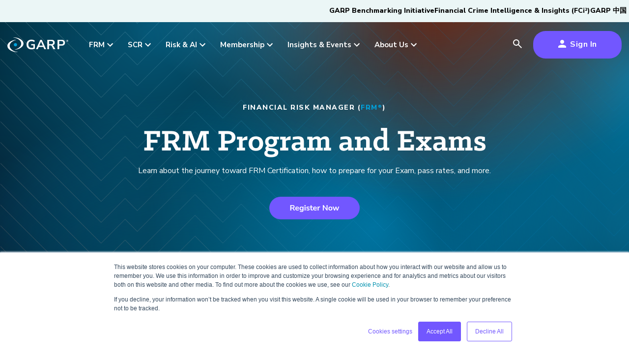

--- FILE ---
content_type: text/html; charset=UTF-8
request_url: https://www.garp.org/frm/program-exams
body_size: 49603
content:
<!doctype html><html lang="en"><head>
    <meta charset="utf-8">
    <title>FRM® Exam Information, Steps to Earn Certification | GARP</title>
    <link rel="shortcut icon" href="https://www.garp.org/hubfs/GARP%20Design/common/Favicon_GARP.jpg">
    <meta name="description" content="Get information on the GARP FRM® exam (both part I and part II), including pass rates, and exam policies and more.">
    
    
    
    
    
    <meta name="viewport" content="width=device-width, initial-scale=1">

    
    <meta property="og:description" content="Get information on the GARP FRM® exam (both part I and part II), including pass rates, and exam policies and more.">
    <meta property="og:title" content="FRM® Exam Information, Steps to Earn Certification | GARP">
    <meta name="twitter:description" content="Get information on the GARP FRM® exam (both part I and part II), including pass rates, and exam policies and more.">
    <meta name="twitter:title" content="FRM® Exam Information, Steps to Earn Certification | GARP">

    

    

    <style>
a.cta_button{-moz-box-sizing:content-box !important;-webkit-box-sizing:content-box !important;box-sizing:content-box !important;vertical-align:middle}.hs-breadcrumb-menu{list-style-type:none;margin:0px 0px 0px 0px;padding:0px 0px 0px 0px}.hs-breadcrumb-menu-item{float:left;padding:10px 0px 10px 10px}.hs-breadcrumb-menu-divider:before{content:'›';padding-left:10px}.hs-featured-image-link{border:0}.hs-featured-image{float:right;margin:0 0 20px 20px;max-width:50%}@media (max-width: 568px){.hs-featured-image{float:none;margin:0;width:100%;max-width:100%}}.hs-screen-reader-text{clip:rect(1px, 1px, 1px, 1px);height:1px;overflow:hidden;position:absolute !important;width:1px}
</style>

<link rel="stylesheet" href="https://www.garp.org/hubfs/hub_generated/template_assets/1/169772864423/1768587565584/template_main.min.css">
<link rel="stylesheet" href="https://www.garp.org/hubfs/hub_generated/template_assets/1/169772864422/1768587562502/template_theme-overrides.min.css">
<link rel="stylesheet" href="https://www.garp.org/hubfs/newbreed-assets/slick.css">
<link rel="stylesheet" href="https://www.garp.org/hubfs/hub_generated/template_assets/1/187281969817/1768587562402/template__garp_slider_banner_shared_styles.min.css">
<link rel="stylesheet" href="https://www.garp.org/hubfs/hub_generated/module_assets/1/172416718871/1765804010381/module_garp_header.min.css">
<link rel="stylesheet" href="https://www.garp.org/hubfs/hub_generated/module_assets/1/169769447459/1751998796849/module_garp_rich_text.min.css">

  <style>
    #hs_cos_wrapper_dnd_area-module-2 .m_garp_rich_text { margin-bottom:40px; }

  </style>

<link rel="stylesheet" href="https://www.garp.org/hubfs/hub_generated/module_assets/1/188232464252/1764617288514/module_garp_register.min.css">

  <style>
    #hs_cos_wrapper_widget_1758627164512 .button-wrapper {
  text-align:CENTER;
  justify-content:CENTER;
  padding:0px;
  margin-top:0px;
  margin-bottom:0px;
  padding:0px;
  margin-top:0px;
  margin-bottom:0px;
}

#hs_cos_wrapper_widget_1758627164512 .button-wrapper>.hs_cos_wrapper_type_cta { display:inline-block; }

#hs_cos_wrapper_widget_1758627164512 a.button_secondary { color:#000; }

#hs_cos_wrapper_widget_1758627164512 a::before { background-color:#000; }

  </style>


  <style>
    #hs_cos_wrapper_widget_1718052850804 .m_garp_rich_text { margin-bottom:60px; }

  </style>

<link rel="stylesheet" href="https://www.garp.org/hubfs/hub_generated/template_assets/1/180036260536/1768587566130/template__cards.min.css">

    <style>
      #hs_cos_wrapper_widget_1727910304361 .m_garp_custom_card .icon svg { fill:#ffffff; }

#hs_cos_wrapper_widget_1727910304361 .m_garp_custom_card { gap:40px 30px; }

#hs_cos_wrapper_widget_1727910304361 .m_garp_custom_card>a,
#hs_cos_wrapper_widget_1727910304361 .m_garp_custom_card>div { padding-top:14px; }

    </style>
  

  <style>
    #hs_cos_wrapper_widget_1718053103930 .m_garp_rich_text { margin-bottom:40px; }

  </style>

<link rel="stylesheet" href="https://www.garp.org/hubfs/hub_generated/module_assets/1/169772864580/1763421312885/module_garp_accordion.min.css">

  <style>
    #hs_cos_wrapper_widget_1718053396987 .m_garp_rich_text { margin-bottom:35px; }

  </style>


  <style>
    #hs_cos_wrapper_widget_1721240749890 .m_garp_rich_text { margin-bottom:24px; }

  </style>


  <style>
    #hs_cos_wrapper_widget_1729530128620 span {
  display:flex;
  height:100%;
  justify-content:center;
}

#hs_cos_wrapper_widget_1729530128620 img { border-radius:0px; }

  </style>

<link rel="stylesheet" href="https://www.garp.org/hubfs/hub_generated/module_assets/1/169769444138/1741872505257/module_garp_checklist.min.css">

  <style>
    #hs_cos_wrapper_widget_1718053822924 .m_garp_rich_text {
  padding-right:20px;
  padding-left:20px;
  margin-bottom:40px;
}

  </style>

<link rel="stylesheet" href="https://www.garp.org/hubfs/hub_generated/template_assets/1/182975696762/1768587563486/template_garp_profile_cards.css">

  <style>
    #hs_cos_wrapper_module_171805390110010 span {
  display:flex;
  height:100%;
  justify-content:center;
}

#hs_cos_wrapper_module_171805390110010 img { border-radius:10px; }

@media (max-width:767px) {
  #hs_cos_wrapper_module_171805390110010 img { max-height:200px; }
}

  </style>


  <style>
    #hs_cos_wrapper_module_171805390110012 .m_garp_rich_text { margin-bottom:24px; }

  </style>

<link rel="stylesheet" href="https://www.garp.org/hubfs/hub_generated/module_assets/1/169769444130/1749581418807/module_garp_button.min.css">

  <style>
    #hs_cos_wrapper_widget_1718053933067 .button-wrapper {
  padding:px;
  margin-bottom:0px;
  padding:px;
  margin-bottom:0px;
}

#hs_cos_wrapper_widget_1718053933067 a.button_secondary { color:#000; }

#hs_cos_wrapper_widget_1718053933067 a::before { background-color:#000; }

  </style>


  <style>
    #hs_cos_wrapper_module_17180541790932 span {
  display:flex;
  height:100%;
}

#hs_cos_wrapper_module_17180541790932 img { border-radius:10px; }

@media (max-width:767px) {
  #hs_cos_wrapper_module_17180541790932 img { max-height:200px; }
}

  </style>


  <style>
    #hs_cos_wrapper_module_17180541790935 .m_garp_rich_text { margin-bottom:24px; }

  </style>


  <style>
    #hs_cos_wrapper_module_17180541790936 .button-wrapper {
  padding:px;
  margin-bottom:0px;
  padding:px;
  margin-bottom:0px;
}

#hs_cos_wrapper_module_17180541790936 a.button_secondary { color:#000; }

#hs_cos_wrapper_module_17180541790936 a::before { background-color:#000; }

  </style>


  <style>
    #hs_cos_wrapper_module_17180542915848 span {
  display:flex;
  height:100%;
}

#hs_cos_wrapper_module_17180542915848 img { border-radius:10px; }

@media (max-width:767px) {
  #hs_cos_wrapper_module_17180542915848 img { max-height:200px; }
}

  </style>


  <style>
    #hs_cos_wrapper_module_171805429158411 .m_garp_rich_text { margin-bottom:24px; }

  </style>


  <style>
    #hs_cos_wrapper_module_171805429158412 .button-wrapper {
  padding:px;
  margin-bottom:0px;
  padding:px;
  margin-bottom:0px;
}

#hs_cos_wrapper_module_171805429158412 a.button_secondary { color:#000; }

#hs_cos_wrapper_module_171805429158412 a::before { background-color:#000; }

  </style>


  <style>
    #hs_cos_wrapper_module_17180542915853 span {
  display:flex;
  height:100%;
}

#hs_cos_wrapper_module_17180542915853 img { border-radius:10px; }

@media (max-width:767px) {
  #hs_cos_wrapper_module_17180542915853 img { max-height:200px; }
}

  </style>


  <style>
    #hs_cos_wrapper_module_17180542915856 .m_garp_rich_text { margin-bottom:24px; }

  </style>


  <style>
    #hs_cos_wrapper_module_17180542915857 .button-wrapper {
  padding:px;
  margin-bottom:0px;
  padding:px;
  margin-bottom:0px;
}

#hs_cos_wrapper_module_17180542915857 a.button_secondary { color:#000; }

#hs_cos_wrapper_module_17180542915857 a::before { background-color:#000; }

  </style>


  <style>
    #hs_cos_wrapper_widget_1718054461913 .m_garp_rich_text {
  padding-top:0px;
  padding-right:0px;
  padding-bottom:20px;
  padding-left:0px;
  margin-bottom:0px;
}

  </style>


  <style>
    #hs_cos_wrapper_widget_1718054503980 .button-wrapper {
  text-align:CENTER;
  justify-content:CENTER;
  padding:px;
  margin-bottom:30px;
  padding:px;
  margin-bottom:30px;
}

#hs_cos_wrapper_widget_1718054503980 a.button_secondary { color:#000; }

#hs_cos_wrapper_widget_1718054503980 a::before { background-color:#000; }

  </style>

<link rel="stylesheet" href="https://www.garp.org/hubfs/hub_generated/module_assets/1/180419174751/1743511455725/module_garp_frm_exam_cycle_copy.min.css">

  <style>
    #hs_cos_wrapper_widget_1728317362710 .m_garp_rich_text { margin-bottom:24px; }

  </style>


  <style>
    #hs_cos_wrapper_widget_1758627289742 .button-wrapper {
  display:flex;
  gap:25px;
  align-items:center;
  flex-wrap:wrap;
  padding:0px;
  margin-top:0px;
  margin-bottom:0px;
  padding:0px;
  margin-top:0px;
  margin-bottom:0px;
}

#hs_cos_wrapper_widget_1758627289742 .button-wrapper>.hs_cos_wrapper_type_cta { display:inline-block; }

#hs_cos_wrapper_widget_1758627289742 a.button_secondary { color:#fff; }

#hs_cos_wrapper_widget_1758627289742 a::before { background-color:#fff; }

  </style>


  <style>
    #hs_cos_wrapper_dnd_area-dnd_partial-6-module-5 span {
  display:flex;
  height:100%;
  justify-content:center;
}

#hs_cos_wrapper_dnd_area-dnd_partial-6-module-5 img { border-radius:0px; }

  </style>

<style>
@font-face {
  font-family: "Klinic Slab";
  src: url("https://www.garp.org/hubfs/KlinicSlabBold.woff") format("woff");
  font-display: swap;
  font-weight: 700;
}

@font-face {
  font-family: "Klinic Slab";
  src: url("https://www.garp.org/hubfs/KlinicSlabBold.woff") format("woff");
  font-display: swap;
  font-weight: 700;
}
</style>

<!-- Editor Styles -->
<style id="hs_editor_style" type="text/css">
.dnd_area-row-2-max-width-section-centering > .row-fluid {
  max-width: 800px !important;
  margin-left: auto !important;
  margin-right: auto !important;
}
.dnd_area-row-3-max-width-section-centering > .row-fluid {
  max-width: 1230px !important;
  margin-left: auto !important;
  margin-right: auto !important;
}
.dnd_area-row-4-max-width-section-centering > .row-fluid {
  max-width: 1230px !important;
  margin-left: auto !important;
  margin-right: auto !important;
}
.dnd_area-row-5-max-width-section-centering > .row-fluid {
  max-width: 1230px !important;
  margin-left: auto !important;
  margin-right: auto !important;
}
.dnd_area-row-6-max-width-section-centering > .row-fluid {
  max-width: 1230px !important;
  margin-left: auto !important;
  margin-right: auto !important;
}
.dnd_area-row-7-max-width-section-centering > .row-fluid {
  max-width: 1230px !important;
  margin-left: auto !important;
  margin-right: auto !important;
}
.dnd_area-row-8-max-width-section-centering > .row-fluid {
  max-width: 1230px !important;
  margin-left: auto !important;
  margin-right: auto !important;
}
/* HubSpot Non-stacked Media Query Styles */
@media (min-width:768px) {
  .dnd_area-row-0-vertical-alignment > .row-fluid {
    display: -ms-flexbox !important;
    -ms-flex-direction: row;
    display: flex !important;
    flex-direction: row;
  }
  .dnd_area-row-5-vertical-alignment > .row-fluid {
    display: -ms-flexbox !important;
    -ms-flex-direction: row;
    display: flex !important;
    flex-direction: row;
  }
  .dnd_area-row-6-vertical-alignment > .row-fluid {
    display: -ms-flexbox !important;
    -ms-flex-direction: row;
    display: flex !important;
    flex-direction: row;
  }
  .cell_1718052671418-vertical-alignment {
    display: -ms-flexbox !important;
    -ms-flex-direction: column !important;
    -ms-flex-pack: center !important;
    display: flex !important;
    flex-direction: column !important;
    justify-content: center !important;
  }
  .cell_1718052671418-vertical-alignment > div {
    flex-shrink: 0 !important;
  }
  .cell_17180533864425-row-0-vertical-alignment > .row-fluid {
    display: -ms-flexbox !important;
    -ms-flex-direction: row;
    display: flex !important;
    flex-direction: row;
  }
  .cell_17180535959033-vertical-alignment {
    display: -ms-flexbox !important;
    -ms-flex-direction: column !important;
    -ms-flex-pack: center !important;
    display: flex !important;
    flex-direction: column !important;
    justify-content: center !important;
  }
  .cell_17180535959033-vertical-alignment > div {
    flex-shrink: 0 !important;
  }
  .cell_1718054179092-vertical-alignment {
    display: -ms-flexbox !important;
    -ms-flex-direction: column !important;
    -ms-flex-pack: center !important;
    display: flex !important;
    flex-direction: column !important;
    justify-content: center !important;
  }
  .cell_1718054179092-vertical-alignment > div {
    flex-shrink: 0 !important;
  }
  .cell_1718054179092-row-0-vertical-alignment > .row-fluid {
    display: -ms-flexbox !important;
    -ms-flex-direction: row;
    display: flex !important;
    flex-direction: row;
  }
  .cell_17180541790924-vertical-alignment {
    display: -ms-flexbox !important;
    -ms-flex-direction: column !important;
    -ms-flex-pack: center !important;
    display: flex !important;
    flex-direction: column !important;
    justify-content: center !important;
  }
  .cell_17180541790924-vertical-alignment > div {
    flex-shrink: 0 !important;
  }
  .cell_17180541790923-vertical-alignment {
    display: -ms-flexbox !important;
    -ms-flex-direction: column !important;
    -ms-flex-pack: center !important;
    display: flex !important;
    flex-direction: column !important;
    justify-content: center !important;
  }
  .cell_17180541790923-vertical-alignment > div {
    flex-shrink: 0 !important;
  }
  .cell_17180539011004-vertical-alignment {
    display: -ms-flexbox !important;
    -ms-flex-direction: column !important;
    -ms-flex-pack: center !important;
    display: flex !important;
    flex-direction: column !important;
    justify-content: center !important;
  }
  .cell_17180539011004-vertical-alignment > div {
    flex-shrink: 0 !important;
  }
  .cell_17180539011004-row-0-vertical-alignment > .row-fluid {
    display: -ms-flexbox !important;
    -ms-flex-direction: row;
    display: flex !important;
    flex-direction: row;
  }
  .cell_17180539011008-vertical-alignment {
    display: -ms-flexbox !important;
    -ms-flex-direction: column !important;
    -ms-flex-pack: center !important;
    display: flex !important;
    flex-direction: column !important;
    justify-content: center !important;
  }
  .cell_17180539011008-vertical-alignment > div {
    flex-shrink: 0 !important;
  }
  .cell_17180539011007-vertical-alignment {
    display: -ms-flexbox !important;
    -ms-flex-direction: column !important;
    -ms-flex-pack: center !important;
    display: flex !important;
    flex-direction: column !important;
    justify-content: center !important;
  }
  .cell_17180539011007-vertical-alignment > div {
    flex-shrink: 0 !important;
  }
  .cell_17180542915843-vertical-alignment {
    display: -ms-flexbox !important;
    -ms-flex-direction: column !important;
    -ms-flex-pack: center !important;
    display: flex !important;
    flex-direction: column !important;
    justify-content: center !important;
  }
  .cell_17180542915843-vertical-alignment > div {
    flex-shrink: 0 !important;
  }
  .cell_17180542915843-row-0-vertical-alignment > .row-fluid {
    display: -ms-flexbox !important;
    -ms-flex-direction: row;
    display: flex !important;
    flex-direction: row;
  }
  .cell_1718054291585-vertical-alignment {
    display: -ms-flexbox !important;
    -ms-flex-direction: column !important;
    -ms-flex-pack: center !important;
    display: flex !important;
    flex-direction: column !important;
    justify-content: center !important;
  }
  .cell_1718054291585-vertical-alignment > div {
    flex-shrink: 0 !important;
  }
  .cell_171805429158414-vertical-alignment {
    display: -ms-flexbox !important;
    -ms-flex-direction: column !important;
    -ms-flex-pack: center !important;
    display: flex !important;
    flex-direction: column !important;
    justify-content: center !important;
  }
  .cell_171805429158414-vertical-alignment > div {
    flex-shrink: 0 !important;
  }
  .cell_17180542915842-vertical-alignment {
    display: -ms-flexbox !important;
    -ms-flex-direction: column !important;
    -ms-flex-pack: center !important;
    display: flex !important;
    flex-direction: column !important;
    justify-content: center !important;
  }
  .cell_17180542915842-vertical-alignment > div {
    flex-shrink: 0 !important;
  }
  .cell_17180542915842-row-0-vertical-alignment > .row-fluid {
    display: -ms-flexbox !important;
    -ms-flex-direction: row;
    display: flex !important;
    flex-direction: row;
  }
  .cell_17180542915846-vertical-alignment {
    display: -ms-flexbox !important;
    -ms-flex-direction: column !important;
    -ms-flex-pack: center !important;
    display: flex !important;
    flex-direction: column !important;
    justify-content: center !important;
  }
  .cell_17180542915846-vertical-alignment > div {
    flex-shrink: 0 !important;
  }
  .cell_17180542915845-vertical-alignment {
    display: -ms-flexbox !important;
    -ms-flex-direction: column !important;
    -ms-flex-pack: center !important;
    display: flex !important;
    flex-direction: column !important;
    justify-content: center !important;
  }
  .cell_17180542915845-vertical-alignment > div {
    flex-shrink: 0 !important;
  }
  .dnd_area-dnd_partial-6-column-1-row-0-vertical-alignment > .row-fluid {
    display: -ms-flexbox !important;
    -ms-flex-direction: row;
    display: flex !important;
    flex-direction: row;
  }
  .dnd_area-dnd_partial-6-column-4-vertical-alignment {
    display: -ms-flexbox !important;
    -ms-flex-direction: column !important;
    -ms-flex-pack: center !important;
    display: flex !important;
    flex-direction: column !important;
    justify-content: center !important;
  }
  .dnd_area-dnd_partial-6-column-4-vertical-alignment > div {
    flex-shrink: 0 !important;
  }
  .dnd_area-dnd_partial-6-column-2-vertical-alignment {
    display: -ms-flexbox !important;
    -ms-flex-direction: column !important;
    -ms-flex-pack: center !important;
    display: flex !important;
    flex-direction: column !important;
    justify-content: center !important;
  }
  .dnd_area-dnd_partial-6-column-2-vertical-alignment > div {
    flex-shrink: 0 !important;
  }
}
/* HubSpot Styles (default) */
.dnd_area-row-0-padding {
  padding-top: 180px !important;
}
.dnd_area-row-0-background-layers {
  background-image: url('https://www.garp.org/hubfs/GARP%20Design/frm/image/bckgd-dark-Gradient-2.png') !important;
  background-position: center top !important;
  background-size: cover !important;
  background-repeat: no-repeat !important;
}
.dnd_area-row-1-background-layers {
  background-image: linear-gradient(to bottom, rgba(247, 251, 251, 1), rgba(217, 241, 250, 1)) !important;
  background-position: left top !important;
  background-size: auto !important;
  background-repeat: no-repeat !important;
}
.dnd_area-row-3-background-layers {
  background-image: linear-gradient(to bottom, rgba(247, 251, 251, 1), rgba(217, 241, 250, 1)) !important;
  background-position: left top !important;
  background-size: auto !important;
  background-repeat: no-repeat !important;
}
.dnd_area-row-4-padding {
  padding-top: 80px !important;
  padding-bottom: 80px !important;
}
.dnd_area-row-4-background-layers {
  background-image: url('https://www.garp.org/hs-fs/hubfs/GARP%20Design/frm/image/FRM2.jpg?width=939.7917609778181&height=2000') !important;
  background-position: center center !important;
  background-size: cover !important;
  background-repeat: no-repeat !important;
}
.dnd_area-row-5-padding {
  padding-top: 50px !important;
  padding-bottom: 0px !important;
}
.dnd_area-row-6-padding {
  padding-top: 0px !important;
  padding-bottom: 20px !important;
}
.dnd_area-row-7-padding {
  padding-bottom: 50px !important;
}
.dnd_area-row-8-padding {
  padding-top: 20px !important;
  padding-bottom: 30px !important;
}
.cell_17180533864424-padding {
  padding-top: 20px !important;
}
.cell_1718054179092-margin {
  margin-top: 25px !important;
}
.cell_1718054179092-row-0-padding {
  padding-top: 20px !important;
  padding-bottom: 20px !important;
}
.cell_17180541790923-padding {
  padding-top: 0px !important;
  padding-bottom: 0px !important;
  padding-left: 20px !important;
  padding-right: 20px !important;
}
.cell_17180539011004-margin {
  margin-top: 25px !important;
}
.cell_17180539011004-row-0-padding {
  padding-top: 20px !important;
  padding-bottom: 20px !important;
}
.cell_17180539011007-padding {
  padding-top: 0px !important;
  padding-bottom: 0px !important;
  padding-left: 20px !important;
  padding-right: 20px !important;
}
.cell_17180542915843-margin {
  margin-top: 25px !important;
}
.cell_171805429158414-padding {
  padding-top: 20px !important;
  padding-bottom: 20px !important;
  padding-left: 20px !important;
  padding-right: 20px !important;
}
.cell_17180542915842-margin {
  margin-top: 25px !important;
}
.cell_17180542915845-padding {
  padding-top: 20px !important;
  padding-bottom: 20px !important;
  padding-left: 20px !important;
  padding-right: 20px !important;
}
.dnd_area-dnd_partial-6-column-1-padding {
  padding-left: 0px !important;
  padding-right: 0px !important;
}
.dnd_area-dnd_partial-6-column-1-background-layers {
  background-image: url('https://www.garp.org/hubfs/GARP%20Design/frm/image/bckgd-dark-Gradien-3.png') !important;
  background-position: left center !important;
  background-size: cover !important;
  background-repeat: no-repeat !important;
}
.dnd_area-dnd_partial-6-column-2-padding {
  padding-top: 50px !important;
  padding-bottom: 50px !important;
  padding-left: 80px !important;
  padding-right: 60px !important;
}
/* HubSpot Styles (mobile) */
@media (max-width: 767px) {
  .dnd_area-row-0-padding {
    padding-top: 180px !important;
    padding-bottom: 60px !important;
  }
  .dnd_area-row-1-padding {
    padding-top: 50px !important;
    padding-bottom: 50px !important;
  }
  .dnd_area-row-2-padding {
    padding-top: 50px !important;
    padding-bottom: 50px !important;
    padding-left: 24px !important;
    padding-right: 24px !important;
  }
  .dnd_area-row-3-padding {
    padding-top: 50px !important;
    padding-bottom: 50px !important;
  }
  .dnd_area-row-4-padding {
    padding-top: 50px !important;
    padding-bottom: 50px !important;
  }
  .dnd_area-row-6-padding {
    padding-bottom: 0px !important;
  }
  .cell_17180535959033-padding {
    padding-top: 25px !important;
  }
  .cell_1718054179092-margin {
    margin-top: 0px !important;
  }
  .cell_1718054179092-row-0-padding {
    padding-left: 20px !important;
  }
  .module_17180541790932-hidden {
    display: none !important;
  }
  .cell_17180539011004-margin {
    margin-top: 0px !important;
  }
  .cell_17180539011004-row-0-padding {
    padding-left: 20px !important;
  }
  .module_171805390110010-hidden {
    display: none !important;
  }
  .cell_17180542915843-margin {
    margin-top: 0px !important;
  }
  .cell_17180542915843-row-0-padding {
    padding-bottom: 20px !important;
    padding-left: 20px !important;
  }
  .module_17180542915853-hidden {
    display: none !important;
  }
  .cell_17180542915842-row-0-padding {
    padding-bottom: 20px !important;
    padding-left: 20px !important;
  }
  .module_17180542915848-hidden {
    display: none !important;
  }
  .dnd_area-dnd_partial-6-column-1-row-0-padding {
    padding-left: 0px !important;
  }
  .dnd_area-dnd_partial-6-module-5-hidden {
    display: none !important;
  }
  .dnd_area-dnd_partial-6-column-2-padding {
    padding-left: 40px !important;
    padding-right: 20px !important;
  }
}
</style>
<style>
  @font-face {
    font-family: "Nunito Sans";
    font-weight: 800;
    font-style: normal;
    font-display: swap;
    src: url("/_hcms/googlefonts/Nunito_Sans/800.woff2") format("woff2"), url("/_hcms/googlefonts/Nunito_Sans/800.woff") format("woff");
  }
  @font-face {
    font-family: "Nunito Sans";
    font-weight: 900;
    font-style: normal;
    font-display: swap;
    src: url("/_hcms/googlefonts/Nunito_Sans/900.woff2") format("woff2"), url("/_hcms/googlefonts/Nunito_Sans/900.woff") format("woff");
  }
  @font-face {
    font-family: "Nunito Sans";
    font-weight: 700;
    font-style: normal;
    font-display: swap;
    src: url("/_hcms/googlefonts/Nunito_Sans/700.woff2") format("woff2"), url("/_hcms/googlefonts/Nunito_Sans/700.woff") format("woff");
  }
  @font-face {
    font-family: "Nunito Sans";
    font-weight: 400;
    font-style: normal;
    font-display: swap;
    src: url("/_hcms/googlefonts/Nunito_Sans/regular.woff2") format("woff2"), url("/_hcms/googlefonts/Nunito_Sans/regular.woff") format("woff");
  }
  @font-face {
    font-family: "Nunito Sans";
    font-weight: 700;
    font-style: normal;
    font-display: swap;
    src: url("/_hcms/googlefonts/Nunito_Sans/700.woff2") format("woff2"), url("/_hcms/googlefonts/Nunito_Sans/700.woff") format("woff");
  }
</style>

    


    
<!--  Added by GoogleTagManager integration -->
<script>
var _hsp = window._hsp = window._hsp || [];
window.dataLayer = window.dataLayer || [];
function gtag(){dataLayer.push(arguments);}

var useGoogleConsentModeV2 = true;
var waitForUpdateMillis = 1000;



var hsLoadGtm = function loadGtm() {
    if(window._hsGtmLoadOnce) {
      return;
    }

    if (useGoogleConsentModeV2) {

      gtag('set','developer_id.dZTQ1Zm',true);

      gtag('consent', 'default', {
      'ad_storage': 'denied',
      'analytics_storage': 'denied',
      'ad_user_data': 'denied',
      'ad_personalization': 'denied',
      'wait_for_update': waitForUpdateMillis
      });

      _hsp.push(['useGoogleConsentModeV2'])
    }

    (function(w,d,s,l,i){w[l]=w[l]||[];w[l].push({'gtm.start':
    new Date().getTime(),event:'gtm.js'});var f=d.getElementsByTagName(s)[0],
    j=d.createElement(s),dl=l!='dataLayer'?'&l='+l:'';j.async=true;j.src=
    'https://www.googletagmanager.com/gtm.js?id='+i+dl;f.parentNode.insertBefore(j,f);
    })(window,document,'script','dataLayer','GTM-5KKRHDG');

    window._hsGtmLoadOnce = true;
};

_hsp.push(['addPrivacyConsentListener', function(consent){
  if(consent.allowed || (consent.categories && consent.categories.analytics)){
    hsLoadGtm();
  }
}]);

</script>

<!-- /Added by GoogleTagManager integration -->

    <link rel="canonical" href="https://www.garp.org/frm/program-exams">

<!-- Custom header -->
<link href="https://www.garp.org/hubfs/Favicon_Hurricane_32px.png" rel="shortcut icon" type="image/x-icon">
<script src="https://www.garp.org/hubfs/Website/Common/Javascript/jquery-3.6.4.min.js"></script>

<script>
  var currentURL = document.URL;
  var newURL = currentURL.split('/#!');
  if(typeof newURL[1] !== 'undefined'){
    if(newURL[1].length > 0){
      window.location = "https://www.garp.org" + newURL[1];
    }
  }
</script>

<script>
  var currentURL = document.URL;
  var newURL = currentURL.split('//garp.org');
  if(typeof newURL[1] !== 'undefined'){
    if(newURL[1].length > 0){
      window.location = "https://www.garp.org" + newURL[1];
    }
  }
  
</script>
<!-- /Custom header -->
<meta property="og:image" content="https://www.garp.org/hubfs/Website/Common/Images/Featured%20Images/GARP_FRM.png">
<meta property="og:image:width" content="1200">
<meta property="og:image:height" content="630">

<meta name="twitter:image" content="https://www.garp.org/hubfs/Website/Common/Images/Featured%20Images/GARP_FRM.png">


<meta property="og:url" content="https://www.garp.org/frm/program-exams">
<meta name="twitter:card" content="summary_large_image">
<meta http-equiv="content-language" content="en">





<script src="https://kit.fontawesome.com/eeba747b5d.js" crossorigin="anonymous"></script>
    
    
    
  <meta name="generator" content="HubSpot"></head>
  <body>
<!--  Added by GoogleTagManager integration -->
<noscript><iframe src="https://www.googletagmanager.com/ns.html?id=GTM-5KKRHDG" height="0" width="0" style="display:none;visibility:hidden"></iframe></noscript>

<!-- /Added by GoogleTagManager integration -->

     
    <a href="#main-content" class="header__skip">Skip to content</a>
    
    <div class="body-wrapper   hs-content-id-53331910466 hs-site-page page    has-banner ">
      
      
      
        
          <div id="hs_cos_wrapper_module_174284702222820" class="hs_cos_wrapper hs_cos_wrapper_widget hs_cos_wrapper_type_module" style="" data-hs-cos-general-type="widget" data-hs-cos-type="module">

 
<section class="garp_slider_banner_global_hubDB module_174284702222820 garp_slider_banner_shared_class">
  <div class="inner">
    
    <div class="slide count_1">
     
      
    
    </div>

    <!-- close -->
    <div class="close">
      <span class="closebanner" aria-label="close">
        
        <svg width="16" height="16" viewbox="0 0 16 16" fill="none" xmlns="http://www.w3.org/2000/svg">
<path d="M1.6 16L0 14.4L6.4 8L0 1.6L1.6 0L8 6.4L14.4 0L16 1.6L9.6 8L16 14.4L14.4 16L8 9.6L1.6 16Z" fill="white" />
</svg>
       
</span>
    </div>
  </div>
</section>
<span class="debugging" style="display:none;">
Current time: 1768905366595 | Jan 20, 2026 5:36:06 AM<br>
 
    <strong>SCR<sup>®</sup>, RAI<sup>™</sup>, and FRM<sup>®</sup> Exam Updates Beginning May 1</strong><br>
    Start date: 1744761600000 | Apr 15, 2025 8:00:00 PM<br>
    End date: 1746748800000 | May 8, 2025 8:00:00 PM<br><br>

</span>
</div>
        
        <div data-global-resource-path="Garp Design/templates/partials/garp-sup-header.html">

<nav id="garp_sup_nav">
  <ul class="animation_underline">
    <li>
      <a href="/garp-benchmarking-initiative" target="_blank">GARP Benchmarking Initiative</a>  
    </li>  
    <li>
      <a href="https://www.fci2.com" target="_blank">Financial Crime Intelligence &amp; Insights (FCi<sup>2</sup>)</a>  
    </li>  
    <li>
      <a href="/china" target="_blank">GARP 中国</a>
    </li>  
  </ul>
</nav>

<style>  
#garp_sup_nav {
  padding: 12px 5px 0;
  background-color: #EBF6F6;
  height: 45px;
  z-index: 1;
  position: relative;
}
  
@media (max-width: 1023px) {
  #garp_sup_nav {
    display: none;
  }  
}

#garp_sup_nav > ul {
  padding: 0;
  margin: 0 auto;
  width: 100%;
  max-width: 1280px;
  display: flex;
  justify-content: flex-end;
  align-items: baseline;
  gap: 20px;
}

#garp_sup_nav > ul > li {
  display: inline;
}

#garp_sup_nav > ul > li > a {
  color: #000;
  font-size: 14px;
}  
</style></div>
        <div id="hs_cos_wrapper_module_172114366688622" class="hs_cos_wrapper hs_cos_wrapper_widget hs_cos_wrapper_type_module" style="" data-hs-cos-general-type="widget" data-hs-cos-type="module">




  




<header id="garp_nav" class="header">

  
  
    <nav class="main_nav">
      <div class="main_nav_container">
        <a href="/" style="margin-right: 30px;" aria-label="garp-link">
          <svg id="garp_logo" xmlns="http://www.w3.org/2000/svg" height="30px" viewbox="0 0 182.1 44.06" style="overflow: visible;">
            <g id="hurricane">
              <path class="svg_logo_dot" d="M29.03,21.93c0,2.7-2.18,4.89-4.88,4.89c-2.7,0-4.89-2.19-4.89-4.89c0-2.7,2.19-4.88,4.89-4.88    C26.84,17.05,29.03,19.23,29.03,21.93" />
              <path class="svg_logo_text" d="M30.06,43.53c-12.4-1.43-23.2-8.84-23.2-18.33c0-8.31,8.6-14.93,18.75-17.51c0,0,0.34-0.08,0.33-0.32    c-0.01-0.28-0.33-0.24-0.33-0.24C12.73,8.44,0,15.66,0,25.5c0,10.72,15.03,18.57,29.35,18.57c0.24,0,0.48,0,0.71-0.01    c0.38-0.02,0.35-0.28,0.35-0.28C30.41,43.55,30.06,43.53,30.06,43.53z" />
              <path class="svg_logo_text" d="M18.21,0.53c12.4,1.43,23.2,8.84,23.2,18.33c0,8.31-8.6,14.93-18.75,17.51c0,0-0.34,0.08-0.33,0.32    c0.01,0.28,0.33,0.24,0.33,0.24c12.88-1.31,25.61-8.53,25.61-18.37C48.27,7.85,33.25,0,18.92,0c-0.24,0-0.48,0-0.71,0.01    c-0.38,0.02-0.35,0.28-0.35,0.28C17.86,0.52,18.21,0.53,18.21,0.53z" />
            </g>
            <g>
              <path class="svg_logo_text" d="M71.97,35.69c-3.17,0-5.84-0.58-8.02-1.76c-2.18-1.17-3.84-2.83-4.98-4.99c-1.14-2.15-1.71-4.71-1.71-7.66     c0-2.98,0.58-5.55,1.75-7.72c1.16-2.17,2.84-3.84,5.04-5.03c2.19-1.18,4.82-1.78,7.88-1.78c2,0,3.88,0.29,5.65,0.86     c1.76,0.57,3.22,1.36,4.39,2.37l-1.75,3.99c-1.27-0.98-2.57-1.69-3.9-2.11c-1.33-0.43-2.79-0.64-4.39-0.64     c-3.03,0-5.33,0.87-6.88,2.59c-1.56,1.73-2.34,4.22-2.34,7.46c0,3.27,0.8,5.76,2.4,7.46c1.6,1.7,3.97,2.55,7.11,2.55     c0.89,0,1.81-0.07,2.74-0.22c0.93-0.15,1.86-0.36,2.78-0.66v-6.54h-6.58v-3.79h10.93v13.53c-1.33,0.64-2.9,1.14-4.71,1.52     C75.56,35.5,73.76,35.69,71.97,35.69z" />
              <path class="svg_logo_text" d="M85.54,35.29L98.49,7.16h4.26l12.96,28.13h-5.28l-2.84-6.5H93.62l-2.8,6.5H85.54z M100.56,12.7L95.4,24.71     h10.4l-5.16-12.01H100.56z" />
              <path class="svg_logo_text" d="M119.33,35.29V7.16h12.43c3.14,0,5.56,0.74,7.27,2.21c1.71,1.48,2.56,3.54,2.56,6.2     c0,2.1-0.56,3.84-1.66,5.21c-1.11,1.37-2.71,2.29-4.79,2.77c1.38,0.43,2.52,1.45,3.41,3.07l4.79,8.66h-5.73l-4.95-8.98     c-0.49-0.88-1.06-1.48-1.73-1.8c-0.66-0.32-1.51-0.48-2.54-0.48h-3.86v11.25H119.33z M124.53,20.24h6.34     c3.79,0,5.69-1.52,5.69-4.55c0-3.01-1.9-4.51-5.69-4.51h-6.34V20.24z" />
              <path class="svg_logo_text" d="M149.9,35.29V7.16h12.43c3.14,0,5.56,0.77,7.27,2.31c1.71,1.54,2.56,3.7,2.56,6.46s-0.85,4.93-2.56,6.48     c-1.71,1.56-4.13,2.33-7.27,2.33h-7.23v10.53H149.9z M155.1,20.72h6.42c3.74,0,5.6-1.6,5.6-4.79c0-3.17-1.87-4.75-5.6-4.75h-6.42     V20.72z" />
              <path class="svg_logo_text" d="M179.04,13.28c-0.43,0-0.84-0.08-1.21-0.23c-0.37-0.15-0.7-0.37-0.98-0.65c-0.28-0.28-0.49-0.6-0.65-0.97     c-0.15-0.37-0.23-0.78-0.23-1.21c0-0.43,0.08-0.84,0.23-1.21c0.15-0.37,0.37-0.69,0.65-0.97c0.28-0.28,0.61-0.5,0.98-0.65     c0.37-0.15,0.77-0.23,1.21-0.23c0.44,0,0.84,0.08,1.21,0.23c0.37,0.15,0.69,0.37,0.97,0.65c0.28,0.28,0.5,0.6,0.65,0.97     c0.15,0.37,0.23,0.77,0.23,1.21c0,0.43-0.08,0.84-0.23,1.21c-0.15,0.37-0.37,0.7-0.65,0.97c-0.28,0.28-0.6,0.49-0.97,0.65     C179.88,13.2,179.48,13.28,179.04,13.28z M179.04,12.87c0.38,0,0.73-0.07,1.05-0.2c0.32-0.13,0.6-0.32,0.83-0.56     c0.24-0.24,0.42-0.52,0.55-0.85s0.2-0.67,0.2-1.05c0-0.5-0.11-0.95-0.34-1.35c-0.23-0.4-0.54-0.72-0.94-0.95     c-0.4-0.23-0.85-0.35-1.35-0.35c-0.38,0-0.73,0.07-1.04,0.2c-0.32,0.13-0.6,0.32-0.84,0.56c-0.24,0.24-0.43,0.52-0.56,0.84     c-0.13,0.32-0.2,0.67-0.2,1.05c0,0.38,0.07,0.73,0.2,1.05c0.13,0.32,0.32,0.6,0.56,0.85c0.24,0.24,0.52,0.43,0.84,0.56     C178.32,12.8,178.66,12.87,179.04,12.87z M177.78,12V8.43h1.5c0.39,0,0.69,0.09,0.9,0.28c0.21,0.19,0.31,0.44,0.31,0.76     c0,0.26-0.07,0.47-0.2,0.63c-0.13,0.16-0.32,0.27-0.56,0.33c0.1,0.03,0.19,0.09,0.26,0.18c0.07,0.09,0.13,0.21,0.17,0.36     l0.37,1.03h-0.69l-0.37-1.08c-0.05-0.13-0.12-0.22-0.21-0.26c-0.09-0.04-0.21-0.07-0.34-0.07h-0.45V12H177.78z M178.45,10.06     h0.74c0.43,0,0.65-0.19,0.65-0.56c0-0.37-0.22-0.56-0.65-0.56h-0.74V10.06z" />
            </g>
          </svg>
        </a>
        
          <div class="nav_hover">
            <span>FRM <span><svg xmlns="http://www.w3.org/2000/svg" height="24px" viewbox="0 0 24 24" width="24px"><path d="M0 0h24v24H0z" fill="none" /><path d="M16.59 8.59L12 13.17 7.41 8.59 6 10l6 6 6-6z" /></svg></span> </span>
            <div class="menu_container">
              <div class="grid_4">
                <div class="blue">
                  <h5><img src="https://www.garp.org/hs-fs/hubfs/Website/Logos/GARP%20FRM%20Logo%20-%20Knockout.png?width=125&amp;height=38&amp;name=GARP%20FRM%20Logo%20-%20Knockout.png" width="125" height="38" loading="lazy" alt="GARP FRM Logo - Knockout" style="height: auto; max-width: 100%; width: 125px;" srcset="https://www.garp.org/hs-fs/hubfs/Website/Logos/GARP%20FRM%20Logo%20-%20Knockout.png?width=63&amp;height=19&amp;name=GARP%20FRM%20Logo%20-%20Knockout.png 63w, https://www.garp.org/hs-fs/hubfs/Website/Logos/GARP%20FRM%20Logo%20-%20Knockout.png?width=125&amp;height=38&amp;name=GARP%20FRM%20Logo%20-%20Knockout.png 125w, https://www.garp.org/hs-fs/hubfs/Website/Logos/GARP%20FRM%20Logo%20-%20Knockout.png?width=188&amp;height=57&amp;name=GARP%20FRM%20Logo%20-%20Knockout.png 188w, https://www.garp.org/hs-fs/hubfs/Website/Logos/GARP%20FRM%20Logo%20-%20Knockout.png?width=250&amp;height=76&amp;name=GARP%20FRM%20Logo%20-%20Knockout.png 250w, https://www.garp.org/hs-fs/hubfs/Website/Logos/GARP%20FRM%20Logo%20-%20Knockout.png?width=313&amp;height=95&amp;name=GARP%20FRM%20Logo%20-%20Knockout.png 313w, https://www.garp.org/hs-fs/hubfs/Website/Logos/GARP%20FRM%20Logo%20-%20Knockout.png?width=375&amp;height=114&amp;name=GARP%20FRM%20Logo%20-%20Knockout.png 375w" sizes="(max-width: 125px) 100vw, 125px"></h5>
<h5>Financial Risk Manager (<span style="color: #00a2dd;">FRM<sup>®</sup></span>) Certification</h5>
<p>The mark of excellence in managing financial risk</p>
                  
                    
                    
                    <a class="button" href="https://my.garp.org/sfdcApp#!/registration/frm" target="_blank" rel="noopener">
                      Register Now
                    </a>
                  
                </div>
                 
                  <div>
                    <h5>
                      FRM Certification
                    </h5>
                    <ul class="animation_underline">
                       
                        <li>
                          <a href="https://www.garp.org/frm">Overview</a>
                        </li>
                       
                        <li>
                          <a href="https://www.garp.org/frm/program-exams">Program and Exams</a>
                        </li>
                       
                        <li>
                          <a href="https://www.garp.org/frm/fees-payments">Fees and Payments</a>
                        </li>
                       
                        <li>
                          <a href="https://www.garp.org/frm/exam-logistics">Exam Logistics</a>
                        </li>
                       
                        <li>
                          <a href="https://www.garp.org/frm/exam-policies">Exam Policies</a>
                        </li>
                      
                    </ul>
                  </div>
                 
                  <div>
                    <h5>
                      FRM Resources
                    </h5>
                    <ul class="animation_underline">
                       
                        <li>
                          <a href="https://www.garp.org/frm/study-materials">Study Materials</a>
                        </li>
                       
                        <li>
                          <a href="https://www.garp.org/frm/frequently-asked-questions">FAQs</a>
                        </li>
                       
                        <li>
                          <a href="https://www.garp.org/cpd">Continuing Professional Development (CPD)</a>
                        </li>
                      
                    </ul>
                  </div>
                
                  
                
                  <div class="promo_box">
                    
                    
                    <a href="https://www.garp.org/landing/frm-candidate-guide">
                    <div>
                    	
                        
                        <img src="https://www.garp.org/hubfs/GARP%20Design/frm/image/study-materials/2026/frm-cg-26-nav.jpg" alt="" loading="">
                      
                    </div>
                    <div>
                      <h4 style="font-size: 20px;">2026&nbsp;FRM Candidate Guide</h4>
                      <span class="button_secondary">
                        Download Now
                      </span>
                    </div>
                    </a>
                  </div>
                
              </div>
            </div>
          </div>
        
          <div class="nav_hover">
            <span>SCR <span><svg xmlns="http://www.w3.org/2000/svg" height="24px" viewbox="0 0 24 24" width="24px"><path d="M0 0h24v24H0z" fill="none" /><path d="M16.59 8.59L12 13.17 7.41 8.59 6 10l6 6 6-6z" /></svg></span> </span>
            <div class="menu_container">
              <div class="grid_4">
                <div class="yellow">
                  <h5><img src="https://www.garp.org/hs-fs/hubfs/Website/Logos/GARP%20SCR%20Logo%20-%20Knockout.png?width=125&amp;height=38&amp;name=GARP%20SCR%20Logo%20-%20Knockout.png" width="125" height="38" loading="lazy" alt="GARP SCR Logo - Knockout" style="height: auto; max-width: 100%; width: 125px;" srcset="https://www.garp.org/hs-fs/hubfs/Website/Logos/GARP%20SCR%20Logo%20-%20Knockout.png?width=63&amp;height=19&amp;name=GARP%20SCR%20Logo%20-%20Knockout.png 63w, https://www.garp.org/hs-fs/hubfs/Website/Logos/GARP%20SCR%20Logo%20-%20Knockout.png?width=125&amp;height=38&amp;name=GARP%20SCR%20Logo%20-%20Knockout.png 125w, https://www.garp.org/hs-fs/hubfs/Website/Logos/GARP%20SCR%20Logo%20-%20Knockout.png?width=188&amp;height=57&amp;name=GARP%20SCR%20Logo%20-%20Knockout.png 188w, https://www.garp.org/hs-fs/hubfs/Website/Logos/GARP%20SCR%20Logo%20-%20Knockout.png?width=250&amp;height=76&amp;name=GARP%20SCR%20Logo%20-%20Knockout.png 250w, https://www.garp.org/hs-fs/hubfs/Website/Logos/GARP%20SCR%20Logo%20-%20Knockout.png?width=313&amp;height=95&amp;name=GARP%20SCR%20Logo%20-%20Knockout.png 313w, https://www.garp.org/hs-fs/hubfs/Website/Logos/GARP%20SCR%20Logo%20-%20Knockout.png?width=375&amp;height=114&amp;name=GARP%20SCR%20Logo%20-%20Knockout.png 375w" sizes="(max-width: 125px) 100vw, 125px"></h5>
<h5>Sustainability and Climate Risk (<span style="color: #fbb515;">SCR<sup>®</sup></span>) Certificate</h5>
<p>Your impact in climate risk starts here</p>
                  
                    
                    
                    <a class="button" href="https://my.garp.org/sfdcApp#!/registration/scr" target="_blank" rel="noopener">
                      Register Now
                    </a>
                  
                </div>
                 
                  <div>
                    <h5>
                      SCR Certificate
                    </h5>
                    <ul class="animation_underline">
                       
                        <li>
                          <a href="https://www.garp.org/scr">Overview</a>
                        </li>
                       
                        <li>
                          <a href="https://www.garp.org/scr/program-exam">Program and Exam</a>
                        </li>
                       
                        <li>
                          <a href="https://www.garp.org/scr/fees-payments">Fees and Payments</a>
                        </li>
                       
                        <li>
                          <a href="https://www.garp.org/scr/exam-logistics">Exam Logistics</a>
                        </li>
                       
                        <li>
                          <a href="https://www.garp.org/scr/exam-policies">Exam Policies</a>
                        </li>
                      
                    </ul>
                  </div>
                 
                  <div>
                    <h5>
                      SCR Resources
                    </h5>
                    <ul class="animation_underline">
                       
                        <li>
                          <a href="https://www.garp.org/scr/study-materials">Study Materials</a>
                        </li>
                       
                        <li>
                          <a href="https://www.garp.org/scr/frequently-asked-questions">FAQs</a>
                        </li>
                       
                        <li>
                          <a href="https://www.garp.org/cpd">Continuing Professional Development (CPD)</a>
                        </li>
                      
                    </ul>
                  </div>
                
                  
                
                  <div class="promo_box">
                    
                    
                    <a href="https://www.garp.org/landing/scr-candidate-guide">
                    <div>
                    	
                        
                        <img src="https://www.garp.org/hubfs/GARP%20Design/scr/image/study-materials/2026/scr-cg-26-nav.jpg" alt="" loading="">
                      
                    </div>
                    <div>
                      <h4 style="font-size: 20px;">2026&nbsp;SCR Candidate Guide</h4>
                      <span class="button_secondary">
                        Download Now
                      </span>
                    </div>
                    </a>
                  </div>
                
              </div>
            </div>
          </div>
        
          <div class="nav_hover">
            <span>Risk &amp; AI <span><svg xmlns="http://www.w3.org/2000/svg" height="24px" viewbox="0 0 24 24" width="24px"><path d="M0 0h24v24H0z" fill="none" /><path d="M16.59 8.59L12 13.17 7.41 8.59 6 10l6 6 6-6z" /></svg></span> </span>
            <div class="menu_container">
              <div class="grid_4">
                <div class="gradient">
                  <h5><img src="https://www.garp.org/hs-fs/hubfs/Website/Logos/RAI-short-knockout-v3.png?width=115&amp;height=38&amp;name=RAI-short-knockout-v3.png" width="115" height="38" loading="lazy" alt="RAI-short-knockout-v3" style="height: auto; max-width: 100%; width: 115px;" srcset="https://www.garp.org/hs-fs/hubfs/Website/Logos/RAI-short-knockout-v3.png?width=58&amp;height=19&amp;name=RAI-short-knockout-v3.png 58w, https://www.garp.org/hs-fs/hubfs/Website/Logos/RAI-short-knockout-v3.png?width=115&amp;height=38&amp;name=RAI-short-knockout-v3.png 115w, https://www.garp.org/hs-fs/hubfs/Website/Logos/RAI-short-knockout-v3.png?width=173&amp;height=57&amp;name=RAI-short-knockout-v3.png 173w, https://www.garp.org/hs-fs/hubfs/Website/Logos/RAI-short-knockout-v3.png?width=230&amp;height=76&amp;name=RAI-short-knockout-v3.png 230w, https://www.garp.org/hs-fs/hubfs/Website/Logos/RAI-short-knockout-v3.png?width=288&amp;height=95&amp;name=RAI-short-knockout-v3.png 288w, https://www.garp.org/hs-fs/hubfs/Website/Logos/RAI-short-knockout-v3.png?width=345&amp;height=114&amp;name=RAI-short-knockout-v3.png 345w" sizes="(max-width: 115px) 100vw, 115px"></h5>
<h5>Risk and AI (<span style="color: #ff8b00;">R</span><span style="color: #446df6;">AI<span style="color: #ffffff;"><sup>™</sup></span></span>) Certificate</h5>
<p>Master the fundamentals of AI risk</p>
                  
                    
                    
                    <a class="button" href="https://my.garp.org/sfdcApp#!/registration/rai" target="_blank" rel="noopener">
                      Register Now
                    </a>
                  
                </div>
                 
                  <div>
                    <h5>
                      RAI Certificate
                    </h5>
                    <ul class="animation_underline">
                       
                        <li>
                          <a href="https://www.garp.org/rai">Overview</a>
                        </li>
                       
                        <li>
                          <a href="https://www.garp.org/rai/program-exam">Program and Exam</a>
                        </li>
                       
                        <li>
                          <a href="https://www.garp.org/rai/fees-payments">Fees and Payments</a>
                        </li>
                       
                        <li>
                          <a href="https://www.garp.org/rai/exam-logistics">Exam Logistics</a>
                        </li>
                       
                        <li>
                          <a href="https://www.garp.org/rai/exam-policies">Exam Policies</a>
                        </li>
                      
                    </ul>
                  </div>
                 
                  <div>
                    <h5>
                      RAI Resources
                    </h5>
                    <ul class="animation_underline">
                       
                        <li>
                          <a href="https://www.garp.org/rai/study-materials">Study Materials</a>
                        </li>
                       
                        <li>
                          <a href="https://www.garp.org/rai/frequently-asked-questions">FAQs</a>
                        </li>
                       
                        <li>
                          <a href="https://www.garp.org/cpd">Continuing Professional Development (CPD)</a>
                        </li>
                      
                    </ul>
                  </div>
                
                  
                
                  <div class="promo_box">
                    
                    
                    <a href="https://www-garp-org.sandbox.hs-sites.com/landing/rai-candidate-guide">
                    <div>
                    	
                        
                        <img src="https://www.garp.org/hubfs/GARP%20Design/risk-ai/image/study-materials/2026/rai-cg-26-nav.jpg" alt="" loading="">
                      
                    </div>
                    <div>
                      <h4 style="font-size: 20px;">2026&nbsp;RAI Candidate Guide</h4>
                      <span class="button_secondary">
                        Download Now
                      </span>
                    </div>
                    </a>
                  </div>
                
              </div>
            </div>
          </div>
        
          <div class="nav_hover">
            <span>Membership <span><svg xmlns="http://www.w3.org/2000/svg" height="24px" viewbox="0 0 24 24" width="24px"><path d="M0 0h24v24H0z" fill="none" /><path d="M16.59 8.59L12 13.17 7.41 8.59 6 10l6 6 6-6z" /></svg></span> </span>
            <div class="menu_container">
              <div class="grid_4">
                <div class="purple">
                  <h5>GARP Membership</h5>
<p>Join the world's largest community of risk leaders</p>
                  
                    
                    
                    <a class="button" href="https://my.garp.org/sfdcApp#!/registration/membership" target="_blank" rel="noopener">
                      Become a Member
                    </a>
                  
                </div>
                 
                  <div>
                    <h5>
                      Membership
                    </h5>
                    <ul class="animation_underline">
                       
                        <li>
                          <a href="https://www.garp.org/membership">Overview</a>
                        </li>
                       
                        <li>
                          <a href="https://www.garp.org/membership/professional-chapters">Professional Chapters</a>
                        </li>
                       
                        <li>
                          <a href="https://www.garp.org/membership/volunteer">Volunteer Opportunites</a>
                        </li>
                       
                        <li>
                          <a href="https://my.garp.org/sfdcApp#!/public_directory" target="_blank">Certification/Certificate Holder Directory</a>
                        </li>
                      
                    </ul>
                  </div>
                 
                  <div>
                    <h5>
                      Professional Development
                    </h5>
                    <ul class="animation_underline">
                       
                        <li>
                          <a href="https://www.garp.org/membership/risk-career-center">Risk Career Center</a>
                        </li>
                      
                    </ul>
                  </div>
                
                  
                
                  <div class="promo_box">
                    
                    
                    <a href="https://www.garp.org/white-paper/2024-risk-careers-survey">
                    <div>
                    	
                        
                        <img src="https://www.garp.org/hubfs/GARP%20Design/membership/image/membership-nav.jpg" alt="" loading="">
                      
                    </div>
                    <div>
                      <h4 style="font-size: 20px;">2024 Risk Careers Survey: Global Report</h4>
                      <span class="button_secondary">
                        Explore Now
                      </span>
                    </div>
                    </a>
                  </div>
                
              </div>
            </div>
          </div>
        
          <div class="nav_hover">
            <span>Insights &amp; Events <span><svg xmlns="http://www.w3.org/2000/svg" height="24px" viewbox="0 0 24 24" width="24px"><path d="M0 0h24v24H0z" fill="none" /><path d="M16.59 8.59L12 13.17 7.41 8.59 6 10l6 6 6-6z" /></svg></span> </span>
            <div class="menu_container">
              <div class="grid_4">
                <div class="purple">
                  <h5>Insights and Events</h5>
<p>Our new resource hub Risk Insights (formerly Risk Intelligence) keeps GARP Members informed with content across financial risk, AI, and sustainability and climate.</p>
                  
                    
                    
                    <a class="button" href="https://www.garp.org/risk-insights">
                      Explore All
                    </a>
                  
                </div>
                 
                  <div>
                    <h5>
                      Risk Insights
                    </h5>
                    <ul class="animation_underline">
                       
                        <li>
                          <a href="https://www.garp.org/financial-risk">Financial Risk</a>
                        </li>
                       
                        <li>
                          <a href="https://www.garp.org/sustainability-climate-risk">Sustainability and Climate</a>
                        </li>
                       
                        <li>
                          <a href="https://www.garp.org/artificial-intelligence-risk">Risk and Artificial Intelligence</a>
                        </li>
                      
                    </ul>
                  </div>
                 
                  <div>
                    <h5>
                      Content Type
                    </h5>
                    <ul class="animation_underline">
                       
                        <li>
                          <a href="https://www.garp.org/risk-insights-resources?types=article">Articles</a>
                        </li>
                       
                        <li>
                          <a href="https://www.garp.org/risk-insights-resources?types=podcast">Podcasts</a>
                        </li>
                       
                        <li>
                          <a href="https://www.garp.org/risk-insights-resources?types=article%2Cpodcast%2Cresource%2Cwebcast%2Cwhite_paper">View All</a>
                        </li>
                      
                    </ul>
                  </div>
                 
                  <div>
                    <h5>
                      Events
                    </h5>
                    <ul class="animation_underline">
                       
                        <li>
                          <a href="https://www.garp.org/events">Upcoming Events</a>
                        </li>
                       
                        <li>
                          <a href="https://www.garp.org/event/2026-financial-risk-symposium">Financial Risk Symposium</a>
                        </li>
                       
                        <li>
                          <a href="https://www.garp.org/event/2026-climate-nature-symposium">Climate and Nature Risk Symposium</a>
                        </li>
                      
                    </ul>
                  </div>
                
                  
                
              </div>
            </div>
          </div>
        
          <div class="nav_hover">
            <span>About Us <span><svg xmlns="http://www.w3.org/2000/svg" height="24px" viewbox="0 0 24 24" width="24px"><path d="M0 0h24v24H0z" fill="none" /><path d="M16.59 8.59L12 13.17 7.41 8.59 6 10l6 6 6-6z" /></svg></span> </span>
            <div class="menu_container">
              <div class="grid_3">
                <div class="purple">
                  <h5>About GARP</h5>
<p>Learn more about the world's leading professional association for risk managers</p>
                  
                    
                    
                    <a class="button" href="https://www.garp.org/about">
                      Our Story
                    </a>
                  
                </div>
                 
                  <div>
                    <h5>
                      About Us
                    </h5>
                    <ul class="animation_underline">
                       
                        <li>
                          <a href="https://www.garp.org/about">About GARP</a>
                        </li>
                       
                        <li>
                          <a href="https://www.garp.org/about/board-of-trustees">Board of Trustees</a>
                        </li>
                       
                        <li>
                          <a href="https://www.garp.org/sustainability-climate-risk" target="_blank">GARP Risk Institute</a>
                        </li>
                       
                        <li>
                          <a href="https://www.garp.org/about/press-room">Press Room</a>
                        </li>
                       
                        <li>
                          <a href="https://www.garp.org/about/careers-at-garp">Careers at GARP </a>
                        </li>
                       
                        <li>
                          <a href="https://www.garp.org/about/contact-us">Contact Us</a>
                        </li>
                      
                    </ul>
                  </div>
                 
                  <div>
                    <h5>
                      Industry Engagement
                    </h5>
                    <ul class="animation_underline">
                       
                        <li>
                          <a href="https://www.garp.org/students">GARP for Students</a>
                        </li>
                       
                        <li>
                          <a href="https://www.garp.org/about/university-outreach">University Outreach</a>
                        </li>
                       
                        <li>
                          <a href="https://www.garp.org/about/corporate-outreach">Corporate Outreach</a>
                        </li>
                       
                        <li>
                          <a href="https://www.garp.org/about/buy-side-risk-managers-forum">Buy Side Risk Managers Forum</a>
                        </li>
                       
                        <li>
                          <a href="https://www.garp.org/garp-benchmarking-initiative" target="_blank">GARP Benchmarking Initiative</a>
                        </li>
                      
                    </ul>
                  </div>
                
                  
                
              </div>
            </div>
          </div>
        
        <div class="tools" style="margin-left: auto;">
          <div id="searchDesktopDropdown">
            <form id="searchFormDesktop" role="search">
              <input role="combobox" aria-expanded="false" type="search" class="hs-search-field__input" name="q" id="searchTxtDesktop" autocomplete="off" aria-autocomplete="list" placeholder="Search">
              <input aria-label="search-icon" type="image" id="searchSubmitDesktop" src="data:image/svg+xml;charset=utf-8,%3Csvg%20xmlns='http://www.w3.org/2000/svg'%20width='24'%20height='24'%3E%3Cg%20fill='none'%20fill-rule='evenodd'%3E%3Crect%20width='24'%20height='24'%20fill='%237257FF'%20rx='12'/%3E%3Cpath%20fill='%23FFF'%20fill-rule='nonzero'%20d='m18.431%2012.394.531-.531-.53-.532-4.8-4.8L13.1%206l-1.06%201.06.532.53%203.519%203.523H5v1.5h11.087L12.57%2016.13l-.532.532%201.06%201.059.531-.531z'/%3E%3C/g%3E%3C/svg%3E">
            </form>
          </div>
          <button onclick="toggleDesktopSearch(this)" aria-label="search icon" class="no-button">
            <svg xmlns="http://www.w3.org/2000/svg" height="24" viewbox="0 -960 960 960" width="24"><path d="M784-120 532-372q-30 24-69 38t-83 14q-109 0-184.5-75.5T120-580q0-109 75.5-184.5T380-840q109 0 184.5 75.5T640-580q0 44-14 83t-38 69l252 252-56 56ZM380-400q75 0 127.5-52.5T560-580q0-75-52.5-127.5T380-760q-75 0-127.5 52.5T200-580q0 75 52.5 127.5T380-400Z" /></svg>
          </button>
          
          <a href="https://my.garp.org/Login" class="button">
            <svg style="margin-left: -4px;" xmlns="http://www.w3.org/2000/svg" height="24px" viewbox="0 0 24 24" width="24px" fill="#ffffff"><path d="M0 0h24v24H0z" fill="none" /><path d="M12 12c2.21 0 4-1.79 4-4s-1.79-4-4-4-4 1.79-4 4 1.79 4 4 4zm0 2c-2.67 0-8 1.34-8 4v2h16v-2c0-2.66-5.33-4-8-4z" /></svg>
            <span style="vertical-align: 6px; color: #ffffff;">Sign In</span>
          </a>
          
        </div>
        
        <div class="nav_hover_background"></div>
        
      </div>
    </nav>
  
    <nav id="mobile_nav" class="mobile_nav">
      <div class="tools">
        <a href="/" style="margin-right: 30px; margin-top: 10px;">
          <svg id="garp_logo" xmlns="http://www.w3.org/2000/svg" height="30px" viewbox="0 0 182.1 44.06" style="overflow: visible;">
            <g id="hurricane">
              <path class="svg_logo_dot" d="M29.03,21.93c0,2.7-2.18,4.89-4.88,4.89c-2.7,0-4.89-2.19-4.89-4.89c0-2.7,2.19-4.88,4.89-4.88    C26.84,17.05,29.03,19.23,29.03,21.93" />
              <path class="svg_logo_text" d="M30.06,43.53c-12.4-1.43-23.2-8.84-23.2-18.33c0-8.31,8.6-14.93,18.75-17.51c0,0,0.34-0.08,0.33-0.32    c-0.01-0.28-0.33-0.24-0.33-0.24C12.73,8.44,0,15.66,0,25.5c0,10.72,15.03,18.57,29.35,18.57c0.24,0,0.48,0,0.71-0.01    c0.38-0.02,0.35-0.28,0.35-0.28C30.41,43.55,30.06,43.53,30.06,43.53z" />
              <path class="svg_logo_text" d="M18.21,0.53c12.4,1.43,23.2,8.84,23.2,18.33c0,8.31-8.6,14.93-18.75,17.51c0,0-0.34,0.08-0.33,0.32    c0.01,0.28,0.33,0.24,0.33,0.24c12.88-1.31,25.61-8.53,25.61-18.37C48.27,7.85,33.25,0,18.92,0c-0.24,0-0.48,0-0.71,0.01    c-0.38,0.02-0.35,0.28-0.35,0.28C17.86,0.52,18.21,0.53,18.21,0.53z" />
            </g>
            <g>
              <path class="svg_logo_text" d="M71.97,35.69c-3.17,0-5.84-0.58-8.02-1.76c-2.18-1.17-3.84-2.83-4.98-4.99c-1.14-2.15-1.71-4.71-1.71-7.66     c0-2.98,0.58-5.55,1.75-7.72c1.16-2.17,2.84-3.84,5.04-5.03c2.19-1.18,4.82-1.78,7.88-1.78c2,0,3.88,0.29,5.65,0.86     c1.76,0.57,3.22,1.36,4.39,2.37l-1.75,3.99c-1.27-0.98-2.57-1.69-3.9-2.11c-1.33-0.43-2.79-0.64-4.39-0.64     c-3.03,0-5.33,0.87-6.88,2.59c-1.56,1.73-2.34,4.22-2.34,7.46c0,3.27,0.8,5.76,2.4,7.46c1.6,1.7,3.97,2.55,7.11,2.55     c0.89,0,1.81-0.07,2.74-0.22c0.93-0.15,1.86-0.36,2.78-0.66v-6.54h-6.58v-3.79h10.93v13.53c-1.33,0.64-2.9,1.14-4.71,1.52     C75.56,35.5,73.76,35.69,71.97,35.69z" />
              <path class="svg_logo_text" d="M85.54,35.29L98.49,7.16h4.26l12.96,28.13h-5.28l-2.84-6.5H93.62l-2.8,6.5H85.54z M100.56,12.7L95.4,24.71     h10.4l-5.16-12.01H100.56z" />
              <path class="svg_logo_text" d="M119.33,35.29V7.16h12.43c3.14,0,5.56,0.74,7.27,2.21c1.71,1.48,2.56,3.54,2.56,6.2     c0,2.1-0.56,3.84-1.66,5.21c-1.11,1.37-2.71,2.29-4.79,2.77c1.38,0.43,2.52,1.45,3.41,3.07l4.79,8.66h-5.73l-4.95-8.98     c-0.49-0.88-1.06-1.48-1.73-1.8c-0.66-0.32-1.51-0.48-2.54-0.48h-3.86v11.25H119.33z M124.53,20.24h6.34     c3.79,0,5.69-1.52,5.69-4.55c0-3.01-1.9-4.51-5.69-4.51h-6.34V20.24z" />
              <path class="svg_logo_text" d="M149.9,35.29V7.16h12.43c3.14,0,5.56,0.77,7.27,2.31c1.71,1.54,2.56,3.7,2.56,6.46s-0.85,4.93-2.56,6.48     c-1.71,1.56-4.13,2.33-7.27,2.33h-7.23v10.53H149.9z M155.1,20.72h6.42c3.74,0,5.6-1.6,5.6-4.79c0-3.17-1.87-4.75-5.6-4.75h-6.42     V20.72z" />
              <path class="svg_logo_text" d="M179.04,13.28c-0.43,0-0.84-0.08-1.21-0.23c-0.37-0.15-0.7-0.37-0.98-0.65c-0.28-0.28-0.49-0.6-0.65-0.97     c-0.15-0.37-0.23-0.78-0.23-1.21c0-0.43,0.08-0.84,0.23-1.21c0.15-0.37,0.37-0.69,0.65-0.97c0.28-0.28,0.61-0.5,0.98-0.65     c0.37-0.15,0.77-0.23,1.21-0.23c0.44,0,0.84,0.08,1.21,0.23c0.37,0.15,0.69,0.37,0.97,0.65c0.28,0.28,0.5,0.6,0.65,0.97     c0.15,0.37,0.23,0.77,0.23,1.21c0,0.43-0.08,0.84-0.23,1.21c-0.15,0.37-0.37,0.7-0.65,0.97c-0.28,0.28-0.6,0.49-0.97,0.65     C179.88,13.2,179.48,13.28,179.04,13.28z M179.04,12.87c0.38,0,0.73-0.07,1.05-0.2c0.32-0.13,0.6-0.32,0.83-0.56     c0.24-0.24,0.42-0.52,0.55-0.85s0.2-0.67,0.2-1.05c0-0.5-0.11-0.95-0.34-1.35c-0.23-0.4-0.54-0.72-0.94-0.95     c-0.4-0.23-0.85-0.35-1.35-0.35c-0.38,0-0.73,0.07-1.04,0.2c-0.32,0.13-0.6,0.32-0.84,0.56c-0.24,0.24-0.43,0.52-0.56,0.84     c-0.13,0.32-0.2,0.67-0.2,1.05c0,0.38,0.07,0.73,0.2,1.05c0.13,0.32,0.32,0.6,0.56,0.85c0.24,0.24,0.52,0.43,0.84,0.56     C178.32,12.8,178.66,12.87,179.04,12.87z M177.78,12V8.43h1.5c0.39,0,0.69,0.09,0.9,0.28c0.21,0.19,0.31,0.44,0.31,0.76     c0,0.26-0.07,0.47-0.2,0.63c-0.13,0.16-0.32,0.27-0.56,0.33c0.1,0.03,0.19,0.09,0.26,0.18c0.07,0.09,0.13,0.21,0.17,0.36     l0.37,1.03h-0.69l-0.37-1.08c-0.05-0.13-0.12-0.22-0.21-0.26c-0.09-0.04-0.21-0.07-0.34-0.07h-0.45V12H177.78z M178.45,10.06     h0.74c0.43,0,0.65-0.19,0.65-0.56c0-0.37-0.22-0.56-0.65-0.56h-0.74V10.06z" />
            </g>
          </svg>
        </a>
        <div style="margin-top: 5px;">
          <button onclick="toggleMobileSearch()" class="no-button">
            <svg xmlns="http://www.w3.org/2000/svg" height="24" viewbox="0 -960 960 960" width="24"><path d="M784-120 532-372q-30 24-69 38t-83 14q-109 0-184.5-75.5T120-580q0-109 75.5-184.5T380-840q109 0 184.5 75.5T640-580q0 44-14 83t-38 69l252 252-56 56ZM380-400q75 0 127.5-52.5T560-580q0-75-52.5-127.5T380-760q-75 0-127.5 52.5T200-580q0 75 52.5 127.5T380-400Z" fill="#000" /></svg>
          </button>
          <span style="border-left:1px solid #000; vertical-align: 5px; margin: 0 2px 0 6px;"></span>
          <button id="menu-icon" onclick="toggleMobileMenu()" class="no-button" style="margin-top: 2px;">
            <div class="bar"></div>
            <div class="bar"></div>
            <div class="bar"></div>
          </button> 
        </div>
      </div>
      <div id="searchMobileDropdown">
        <form id="searchFormMobile">
          <input role="combobox" aria-expanded="false" type="search" class="hs-search-field__input" name="q" id="searchTxtMobile" autocomplete="off" aria-autocomplete="list" placeholder="Search">
          <input type="image" id="searchSubmitMobile" src="data:image/svg+xml;charset=utf-8,%3Csvg%20xmlns='http://www.w3.org/2000/svg'%20width='24'%20height='24'%3E%3Cg%20fill='none'%20fill-rule='evenodd'%3E%3Crect%20width='24'%20height='24'%20fill='%237257FF'%20rx='12'/%3E%3Cpath%20fill='%23FFF'%20fill-rule='nonzero'%20d='m18.431%2012.394.531-.531-.53-.532-4.8-4.8L13.1%206l-1.06%201.06.532.53%203.519%203.523H5v1.5h11.087L12.57%2016.13l-.532.532%201.06%201.059.531-.531z'/%3E%3C/g%3E%3C/svg%3E">
        </form>
      </div>
      <div id="mobile_menu" class="mobile_menu">
        <div class="initial_menu">
          <h4>
            Browse &amp; Explore
          </h4>
          <hr style="height: 1px; border: none; background-color: #979797;">
          
            <button class="no-button" onclick="openSubMenu('frm_menu')">
              FRM
            </button>
            <hr style="height: 1px; border: none; background-color: #979797;">
          
            <button class="no-button" onclick="openSubMenu('scr_menu')">
              SCR
            </button>
            <hr style="height: 1px; border: none; background-color: #979797;">
          
            <button class="no-button" onclick="openSubMenu('ris_menu')">
              Risk &amp; AI
            </button>
            <hr style="height: 1px; border: none; background-color: #979797;">
          
            <button class="no-button" onclick="openSubMenu('mem_menu')">
              Membership
            </button>
            <hr style="height: 1px; border: none; background-color: #979797;">
          
            <button class="no-button" onclick="openSubMenu('ins_menu')">
              Insights &amp; Events
            </button>
            <hr style="height: 1px; border: none; background-color: #979797;">
          
            <button class="no-button" onclick="openSubMenu('abo_menu')">
              About Us
            </button>
            <hr style="height: 1px; border: none; background-color: #979797;">
          
          <div class="extra_links">
            <a href="/garp-benchmarking-initiative" target="_blank">GARP Benchmarking Initative (GBI)</a>  
            <a href="https://www.fci2.com" target="_blank">Financial Crime Intelligence &amp; Insights (FCi<sup>2</sup>)</a>  
            <a href="/china" target="_blank">GARP China</a>  
          </div>
          
            <h4 style="margin-top: 32px;">
              Account
            </h4>
            <a href="https://my.garp.org/Login" class="button" style="color: #fff">
              <svg style="vertical-align:text-bottom; margin-left: -4px;" xmlns="http://www.w3.org/2000/svg" height="24px" viewbox="0 0 24 24" width="24px" fill="#ffffff"><path d="M0 0h24v24H0z" fill="none" /><path d="M12 12c2.21 0 4-1.79 4-4s-1.79-4-4-4-4 1.79-4 4 1.79 4 4 4zm0 2c-2.67 0-8 1.34-8 4v2h16v-2c0-2.66-5.33-4-8-4z" /></svg>
              Sign In
            </a>
          
          
        </div>
        
        <div class="sub_menu">
          
            <div id="frm_menu" style="display: none;">
            <button class="no-button" style="color: #7257ff; font-weight: 700;" onclick="closeSubMenu('frm_menu')">
              <svg xmlns="http://www.w3.org/2000/svg" height="24" viewbox="0 -960 960 960" width="24"><path fill="#7257ff" d="M400-240 160-480l240-240 56 58-142 142h486v80H314l142 142-56 58Z" /></svg><span style="vertical-align: 5px;">Main Menu</span>
            </button>
            <div class="menu_card">
              <h5>Financial Risk Manager (<span style="color: #00a2dd;">FRM<sup>®</sup></span>) Certification</h5>
              
                
                
                <a class="button_secondary" style="display: inline;" href="https://my.garp.org/sfdcApp#!/registration/frm" target="_blank" rel="noopener">
                  Register Now
                </a>
              
            </div>
             
              <h4 style="margin-top: 20px;">
                FRM Certification
              </h4>
               
                <a href="https://www.garp.org/frm">Overview</a>
               
                <a href="https://www.garp.org/frm/program-exams">Program and Exams</a>
               
                <a href="https://www.garp.org/frm/fees-payments">Fees and Payments</a>
               
                <a href="https://www.garp.org/frm/exam-logistics">Exam Logistics</a>
               
                <a href="https://www.garp.org/frm/exam-policies">Exam Policies</a>
              
             
              <h4 style="margin-top: 20px;">
                FRM Resources
              </h4>
               
                <a href="https://www.garp.org/frm/study-materials">Study Materials</a>
               
                <a href="https://www.garp.org/frm/frequently-asked-questions">FAQs</a>
               
                <a href="https://www.garp.org/cpd">Continuing Professional Development (CPD)</a>
              
            
            
            
              <div class="menu_card" style="margin-top: 20px;">
                <h4 style="font-size: 20px;">2026&nbsp;FRM Candidate Guide</h4>
                
                
                <a class="button_secondary" style="display: inline;" href="https://www.garp.org/landing/frm-candidate-guide">
                  Download Now
                </a>
              </div>
            
              
            </div>
          
            <div id="scr_menu" style="display: none;">
            <button class="no-button" style="color: #7257ff; font-weight: 700;" onclick="closeSubMenu('scr_menu')">
              <svg xmlns="http://www.w3.org/2000/svg" height="24" viewbox="0 -960 960 960" width="24"><path fill="#7257ff" d="M400-240 160-480l240-240 56 58-142 142h486v80H314l142 142-56 58Z" /></svg><span style="vertical-align: 5px;">Main Menu</span>
            </button>
            <div class="menu_card">
              <h5>Sustainability and Climate Risk (<span style="color: #fbb515;">SCR<sup>®</sup></span>) Certificate</h5>
              
                
                
                <a class="button_secondary" style="display: inline;" href="https://my.garp.org/sfdcApp#!/registration/scr" target="_blank" rel="noopener">
                  Register Now
                </a>
              
            </div>
             
              <h4 style="margin-top: 20px;">
                SCR Certificate
              </h4>
               
                <a href="https://www.garp.org/scr">Overview</a>
               
                <a href="https://www.garp.org/scr/program-exam">Program and Exam</a>
               
                <a href="https://www.garp.org/scr/fees-payments">Fees and Payments</a>
               
                <a href="https://www.garp.org/scr/exam-logistics">Exam Logistics</a>
               
                <a href="https://www.garp.org/scr/exam-policies">Exam Policies</a>
              
             
              <h4 style="margin-top: 20px;">
                SCR Resources
              </h4>
               
                <a href="https://www.garp.org/scr/study-materials">Study Materials</a>
               
                <a href="https://www.garp.org/scr/frequently-asked-questions">FAQs</a>
               
                <a href="https://www.garp.org/cpd">Continuing Professional Development (CPD)</a>
              
            
            
            
              <div class="menu_card" style="margin-top: 20px;">
                <h4 style="font-size: 20px;">2026&nbsp;SCR Candidate Guide</h4>
                
                
                <a class="button_secondary" style="display: inline;" href="https://www.garp.org/landing/scr-candidate-guide">
                  Download Now
                </a>
              </div>
            
              
            </div>
          
            <div id="ris_menu" style="display: none;">
            <button class="no-button" style="color: #7257ff; font-weight: 700;" onclick="closeSubMenu('ris_menu')">
              <svg xmlns="http://www.w3.org/2000/svg" height="24" viewbox="0 -960 960 960" width="24"><path fill="#7257ff" d="M400-240 160-480l240-240 56 58-142 142h486v80H314l142 142-56 58Z" /></svg><span style="vertical-align: 5px;">Main Menu</span>
            </button>
            <div class="menu_card">
              <h5>Risk and AI (<span style="color: #ff8b00;">R</span><span style="color: #446df6;">AI<sup>™</sup></span>) Certificate</h5>
              
                
                
                <a class="button_secondary" style="display: inline;" href="https://my.garp.org/sfdcApp#!/registration/rai" target="_blank" rel="noopener">
                  Register Now
                </a>
              
            </div>
             
              <h4 style="margin-top: 20px;">
                RAI Certificate
              </h4>
               
                <a href="https://www.garp.org/rai">Overview</a>
               
                <a href="https://www.garp.org/rai/program-exam">Program and Exam</a>
               
                <a href="https://www.garp.org/rai/fees-payments">Fees and Payments</a>
               
                <a href="https://www.garp.org/rai/exam-logistics">Exam Logistics</a>
               
                <a href="https://www.garp.org/rai/exam-policies">Exam Policies</a>
              
             
              <h4 style="margin-top: 20px;">
                RAI Resources
              </h4>
               
                <a href="https://www.garp.org/rai/study-materials">Study Materials</a>
               
                <a href="https://www.garp.org/rai/frequently-asked-questions">FAQs</a>
               
                <a href="https://www.garp.org/cpd">Continuing Professional Development (CPD)</a>
              
            
            
            
              <div class="menu_card" style="margin-top: 20px;">
                <h4 style="font-size: 20px;">2026&nbsp;RAI Candidate Guide</h4>
                
                
                <a class="button_secondary" style="display: inline;" href="https://www-garp-org.sandbox.hs-sites.com/landing/rai-candidate-guide">
                  Download Now
                </a>
              </div>
            
              
            </div>
          
            <div id="mem_menu" style="display: none;">
            <button class="no-button" style="color: #7257ff; font-weight: 700;" onclick="closeSubMenu('mem_menu')">
              <svg xmlns="http://www.w3.org/2000/svg" height="24" viewbox="0 -960 960 960" width="24"><path fill="#7257ff" d="M400-240 160-480l240-240 56 58-142 142h486v80H314l142 142-56 58Z" /></svg><span style="vertical-align: 5px;">Main Menu</span>
            </button>
            <div class="menu_card">
              <h5>GARP Membership</h5>
              
                
                
                <a class="button_secondary" style="display: inline;" href="https://my.garp.org/sfdcApp#!/registration/membership" target="_blank" rel="noopener">
                  Become a Member
                </a>
              
            </div>
             
              <h4 style="margin-top: 20px;">
                Membership
              </h4>
               
                <a href="https://www.garp.org/membership">Overview</a>
               
                <a href="https://www.garp.org/membership/professional-chapters">Professional Chapters</a>
               
                <a href="https://www.garp.org/membership/volunteer">Volunteer Opportunites</a>
               
                <a href="https://my.garp.org/sfdcApp#!/public_directory">Certification/Certificate Holder Directory</a>
              
             
              <h4 style="margin-top: 20px;">
                Professional Development
              </h4>
               
                <a href="https://www.garp.org/membership/risk-career-center">Risk Career Center</a>
              
            
            
            
              <div class="menu_card" style="margin-top: 20px;">
                <h4 style="font-size: 20px;">2024 Risk Careers Survey: Global Report</h4>
                
                
                <a class="button_secondary" style="display: inline;" href="https://www.garp.org/white-paper/2024-risk-careers-survey">
                  Explore Now
                </a>
              </div>
            
              
            </div>
          
            <div id="ins_menu" style="display: none;">
            <button class="no-button" style="color: #7257ff; font-weight: 700;" onclick="closeSubMenu('ins_menu')">
              <svg xmlns="http://www.w3.org/2000/svg" height="24" viewbox="0 -960 960 960" width="24"><path fill="#7257ff" d="M400-240 160-480l240-240 56 58-142 142h486v80H314l142 142-56 58Z" /></svg><span style="vertical-align: 5px;">Main Menu</span>
            </button>
            <div class="menu_card">
              <h5>Insights and Events</h5>
<p>Our new resource hub Risk Insights (formerly Risk Intelligence) keeps GARP Members informed with content across financial risk, AI, and sustainability and climate.</p>
              
                
                
                <a class="button_secondary" style="display: inline;" href="https://www.garp.org/risk-insights">
                  Explore All
                </a>
              
            </div>
             
              <h4 style="margin-top: 20px;">
                Risk Insights
              </h4>
               
                <a href="https://www.garp.org/financial-risk">Financial Risk</a>
               
                <a href="https://www.garp.org/sustainability-climate-risk">Sustainability and Climate</a>
               
                <a href="https://www.garp.org/artificial-intelligence-risk">Risk and Artificial Intelligence</a>
              
             
              <h4 style="margin-top: 20px;">
                Content Type
              </h4>
               
                <a href="https://www.garp.org/risk-insights-resources?types=article">Articles</a>
               
                <a href="https://www.garp.org/risk-insights-resources?types=podcast">Podcasts</a>
               
                <a href="https://www.garp.org/risk-insights-resources?types=article%2Cpodcast%2Cresource%2Cwebcast%2Cwhite_paper">View All</a>
              
             
              <h4 style="margin-top: 20px;">
                Events
              </h4>
               
                <a href="https://www.garp.org/events">Upcoming Events</a>
               
                <a href="https://www.garp.org/event/2026-financial-risk-symposium">Financial Risk Symposium</a>
               
                <a href="https://www.garp.org/event/2026-climate-nature-symposium">Climate and Nature Risk Symposium</a>
              
            
            
            
              
            </div>
          
            <div id="abo_menu" style="display: none;">
            <button class="no-button" style="color: #7257ff; font-weight: 700;" onclick="closeSubMenu('abo_menu')">
              <svg xmlns="http://www.w3.org/2000/svg" height="24" viewbox="0 -960 960 960" width="24"><path fill="#7257ff" d="M400-240 160-480l240-240 56 58-142 142h486v80H314l142 142-56 58Z" /></svg><span style="vertical-align: 5px;">Main Menu</span>
            </button>
            <div class="menu_card">
              <h5>About GARP</h5>
              
                
                
                <a class="button_secondary" style="display: inline;" href="https://www.garp.org/about">
                  Our Story
                </a>
              
            </div>
             
              <h4 style="margin-top: 20px;">
                About Us
              </h4>
               
                <a href="https://www.garp.org/about">About GARP</a>
               
                <a href="https://www.garp.org/about/board-of-trustees">Board of Trustees</a>
               
                <a href="https://www.garp.org/sustainability-climate-risk">GARP Risk Institute</a>
               
                <a href="https://www.garp.org/about/press-room">Press Room</a>
               
                <a href="https://www.garp.org/about/careers-at-garp">Careers at GARP </a>
               
                <a href="https://www.garp.org/about/contact-us">Contact Us</a>
              
             
              <h4 style="margin-top: 20px;">
                Industry Engagement
              </h4>
               
                <a href="https://www.garp.org/students">GARP for Students</a>
               
                <a href="https://www.garp.org/about/university-outreach">University Outreach</a>
               
                <a href="https://www.garp.org/about/corporate-outreach">Corporate Outreach</a>
               
                <a href="https://www.garp.org/about/buy-side-risk-managers-forum">Buy Side Risk Managers Forum</a>
               
                <a href="https://www.garp.org/garp-benchmarking-initiative">GARP Benchmarking Initiative</a>
              
            
            
            
              
            </div>
          

        </div>
        
      </div>
    </nav>
  
</header>

<script>

// Get the element you want to apply the class to
const garpNav = document.getElementById("garp_nav");
const menuButton = document.querySelector("button#menu-icon");
const mobileNav = document.getElementById("mobile_nav");
const mobileMenu = document.getElementById("mobile_menu");
const accountMenu = document.getElementById("accountMenu");
const searchMobileDropdown = document.getElementById('searchMobileDropdown');
const searchDesktopDropdown = document.getElementById('searchDesktopDropdown');
const searchTxtMobile = document.getElementById('searchTxtMobile');
const searchTxtDesktop = document.getElementById('searchTxtDesktop');
  
// Add an event listener to the window for scroll events
window.addEventListener("scroll", () => {
  
    // Get the current scroll position
    const scrollPosition = window.scrollY;

    // Define the threshold (e.g., 200 pixels from the top)
    const threshold = 50;

    // Check if the scroll position is greater than the threshold
    if (scrollPosition > threshold) {
        // Apply the desired class to the element
        garpNav.classList.add("scrolled");
    } else {
        // Remove the class if the scroll position is less than the threshold
        garpNav.classList.remove("scrolled");
    }
  
});
  
function toggleMobileMenu(){
  menuButton.classList.toggle("close");
  mobileNav.classList.toggle("open");
  mobileMenu.classList.remove("hidden");
  document.getElementById('frm_menu').style.display = 'none';
  document.getElementById('scr_menu').style.display = 'none';
  document.getElementById('ris_menu').style.display = 'none';
  document.getElementById('mem_menu').style.display = 'none';
  document.getElementById('ins_menu').style.display = 'none';
  document.getElementById('abo_menu').style.display = 'none';
  
  if(document.body.style.overflow == "hidden") {
    document.body.style.overflow = "auto";
  } else {
    document.body.style.overflow = "hidden";
  }
  
  searchMobileDropdown.classList.remove("show");
}

function openSubMenu(cat){
  mobileMenu.classList.add("hidden");
  document.getElementById(cat).style.display = 'block';
}
  
function closeSubMenu(cat){
  mobileMenu.classList.remove("hidden");
  setTimeout(() => {  document.getElementById(cat).style.display = 'none'; }, 1000);
}

function toggleDesktopSearch (){
  searchDesktopDropdown.classList.toggle("show");
  searchTxtDesktop.focus();
}
  
document.getElementById('searchFormDesktop').addEventListener('focusout', function (event) {
  searchDesktopDropdown.classList.remove("show");
});
  
document.getElementById('searchFormDesktop').addEventListener('submit', function (e) {
  e.preventDefault(); // Prevent the default form submission behavior
  const inputValue = searchTxtDesktop.value;
  const newPageURL = '/hs-search-results?q=' + encodeURIComponent(inputValue) + '&type=SITE_PAGE&type=BLOG_POST&type=LISTING_PAGE';
  window.location.replace(newPageURL);
});  
  
function toggleMobileSearch(){
  menuButton.classList.remove("close");
  mobileNav.classList.remove("open");
  mobileMenu.classList.add("hidden");
  document.getElementById('frm_menu').style.display = 'none';
  document.getElementById('scr_menu').style.display = 'none';
  document.getElementById('ris_menu').style.display = 'none';
  document.getElementById('mem_menu').style.display = 'none';
  document.getElementById('ins_menu').style.display = 'none';
  document.getElementById('abo_menu').style.display = 'none';
  
  if(document.body.style.overflow == "hidden") {
    document.body.style.overflow = "auto";
  } else {
    document.body.style.overflow = "hidden";
  }
  
  searchMobileDropdown.classList.toggle("show");
  searchTxtMobile.focus();
}

document.getElementById('searchFormMobile').addEventListener('focusout', function (event) {
  searchMobileDropdown.classList.remove("show");
});
  
document.getElementById('searchFormMobile').addEventListener('submit', function (e) {
  e.preventDefault(); // Prevent the default form submission behavior
  const inputValue = searchTxtMobile.value;
  const newPageURL = '/hs-search-results?q=' + encodeURIComponent(inputValue) + '&type=SITE_PAGE&type=BLOG_POST&type=LISTING_PAGE';
  window.location.replace(newPageURL);
});
  
</script></div>
      

      

      <main id="main-content" class="body-container-wrapper">
        



<div class="container-fluid body-container body-container--home">
<div class="row-fluid-wrapper">
<div class="row-fluid">
<div class="span12 widget-span widget-type-cell " style="" data-widget-type="cell" data-x="0" data-w="12">

<div class="row-fluid-wrapper row-depth-1 row-number-1 dnd_area-row-0-vertical-alignment dnd_area-row-0-background-layers dnd-section dnd_area-row-0-padding dnd_area-row-0-background-image">
<div class="row-fluid ">
<div class="span12 widget-span widget-type-cell cell_1718052671418-vertical-alignment dnd-column" style="" data-widget-type="cell" data-x="0" data-w="12">

<div class="row-fluid-wrapper row-depth-1 row-number-2 dnd-row">
<div class="row-fluid ">
<div class="span12 widget-span widget-type-custom_widget dnd-module" style="" data-widget-type="custom_widget" data-x="0" data-w="12">
<div id="hs_cos_wrapper_dnd_area-module-2" class="hs_cos_wrapper hs_cos_wrapper_widget hs_cos_wrapper_type_module" style="" data-hs-cos-general-type="widget" data-hs-cos-type="module">

<div class="m_garp_rich_text" data-delay="100">
  <h6 style="margin-bottom: 30px; text-align: center;"><span style="color: #ffffff;">Financial Risk Manager (<span style="color: #00a2dd;">FRM<sup>®</sup></span>)</span></h6>
<h1 style="text-align: center;"><span style="color: #ffffff;">FRM Program and Exams</span></h1>
<p style="text-align: center;"><span style="color: #ffffff;">Learn about the journey toward FRM Certification, how to prepare for your Exam, pass rates, and more.</span></p>
</div></div>

</div><!--end widget-span -->
</div><!--end row-->
</div><!--end row-wrapper -->

<div class="row-fluid-wrapper row-depth-1 row-number-3 dnd-row">
<div class="row-fluid ">
<div class="span12 widget-span widget-type-custom_widget dnd-module" style="" data-widget-type="custom_widget" data-x="0" data-w="12">
<div id="hs_cos_wrapper_widget_1758627164512" class="hs_cos_wrapper hs_cos_wrapper_widget hs_cos_wrapper_type_module" style="" data-hs-cos-general-type="widget" data-hs-cos-type="module">


 








<div class="button-wrapper">
  
  
  
  
    <span id="hs_cos_wrapper_widget_1758627164512_" class="hs_cos_wrapper hs_cos_wrapper_widget hs_cos_wrapper_type_cta" style="" data-hs-cos-general-type="widget" data-hs-cos-type="cta"><div class="hs-cta-embed hs-cta-simple-placeholder hs-cta-embed-170079290181" style="max-width:100%; max-height:100%; width:184px;height:46.390625px" data-hubspot-wrapper-cta-id="170079290181">
  <a href="/hs/cta/wi/redirect?encryptedPayload=AVxigLKeqOdTuzYx1Ngx98lbiTi8ZQKbdIvby%2BPWXYddNrqP44u6oFpujwGOSLyx1paxeoKF8f22G0Hbb%2BNzwug5w8YjahTbhOsN9tQC0cHGRC8P3sZxL7AleyUATmwqPBmyTrLE73R6kfe5T9xiLl0x2CEECdTPN9X7JPvYNbCx%2BdrUlXEZcWvtXZtZSD2LJFfN11U%3D&amp;webInteractiveContentId=170079290181&amp;portalId=20013225" target="_blank" rel="noopener" crossorigin="anonymous">
    <img alt="Register Now" loading="lazy" src="https://no-cache.hubspot.com/cta/default/20013225/interactive-170079290181.png" style="height: 100%; width: 100%; object-fit: fill" onerror="this.style.display='none'">
  </a>
</div>
</span>
  
 
  
  

</div></div>

</div><!--end widget-span -->
</div><!--end row-->
</div><!--end row-wrapper -->

</div><!--end widget-span -->
</div><!--end row-->
</div><!--end row-wrapper -->

<div class="row-fluid-wrapper row-depth-1 row-number-4 dnd_area-row-1-padding dnd-section dnd_area-row-1-background-gradient dnd_area-row-1-background-layers">
<div class="row-fluid ">
<div class="span12 widget-span widget-type-cell dnd-column" style="" data-widget-type="cell" data-x="0" data-w="12">

<div class="row-fluid-wrapper row-depth-1 row-number-5 dnd-row">
<div class="row-fluid ">
<div class="span12 widget-span widget-type-custom_widget dnd-module" style="" data-widget-type="custom_widget" data-x="0" data-w="12">
<div id="hs_cos_wrapper_widget_1718052850804" class="hs_cos_wrapper hs_cos_wrapper_widget hs_cos_wrapper_type_module" style="" data-hs-cos-general-type="widget" data-hs-cos-type="module">

<div class="m_garp_rich_text" data-delay="100">
  <h2 style="text-align: center;"><span>How to Earn Your FRM Certification</span></h2>
<p style="text-align: center;"><span>The steps you need to follow to complete the FRM Program.&nbsp;</span></p>
</div></div>

</div><!--end widget-span -->
</div><!--end row-->
</div><!--end row-wrapper -->

<div class="row-fluid-wrapper row-depth-1 row-number-6 dnd-row">
<div class="row-fluid ">
<div class="span12 widget-span widget-type-custom_widget dnd-module" style="" data-widget-type="custom_widget" data-x="0" data-w="12">
<div id="hs_cos_wrapper_widget_1727910304361" class="hs_cos_wrapper hs_cos_wrapper_widget hs_cos_wrapper_type_module" style="" data-hs-cos-general-type="widget" data-hs-cos-type="module">
  



  


  

<div class="garp_card m_garp_custom_card " data-delay="100" style="justify-content: center; align-items: stretch; ">
  
  
    
  
  
    
        <div style="background-color: #fff;  width: 275px; ">
    
          
          
            <div class="icon" style="background: linear-gradient(to bottom, rgba(0, 162, 221, 1), rgba(0, 108, 153, 1));">
              <span id="hs_cos_wrapper_widget_1727910304361_" class="hs_cos_wrapper hs_cos_wrapper_widget hs_cos_wrapper_type_icon" style="" data-hs-cos-general-type="widget" data-hs-cos-type="icon"><svg version="1.0" xmlns="http://www.w3.org/2000/svg" viewbox="0 0 448 512" aria-hidden="true"><g id="Alternate Calendar1_layer"><path d="M0 464c0 26.5 21.5 48 48 48h352c26.5 0 48-21.5 48-48V192H0v272zm320-196c0-6.6 5.4-12 12-12h40c6.6 0 12 5.4 12 12v40c0 6.6-5.4 12-12 12h-40c-6.6 0-12-5.4-12-12v-40zm0 128c0-6.6 5.4-12 12-12h40c6.6 0 12 5.4 12 12v40c0 6.6-5.4 12-12 12h-40c-6.6 0-12-5.4-12-12v-40zM192 268c0-6.6 5.4-12 12-12h40c6.6 0 12 5.4 12 12v40c0 6.6-5.4 12-12 12h-40c-6.6 0-12-5.4-12-12v-40zm0 128c0-6.6 5.4-12 12-12h40c6.6 0 12 5.4 12 12v40c0 6.6-5.4 12-12 12h-40c-6.6 0-12-5.4-12-12v-40zM64 268c0-6.6 5.4-12 12-12h40c6.6 0 12 5.4 12 12v40c0 6.6-5.4 12-12 12H76c-6.6 0-12-5.4-12-12v-40zm0 128c0-6.6 5.4-12 12-12h40c6.6 0 12 5.4 12 12v40c0 6.6-5.4 12-12 12H76c-6.6 0-12-5.4-12-12v-40zM400 64h-48V16c0-8.8-7.2-16-16-16h-32c-8.8 0-16 7.2-16 16v48H160V16c0-8.8-7.2-16-16-16h-32c-8.8 0-16 7.2-16 16v48H48C21.5 64 0 85.5 0 112v48h448v-48c0-26.5-21.5-48-48-48z" /></g></svg></span>
            </div>
          

          
          
          <div class="content">
            

            

            <div id="hs_cos_wrapper_widget_1727910304361_" class="hs_cos_wrapper hs_cos_wrapper_widget hs_cos_wrapper_type_inline_rich_text" style="" data-hs-cos-general-type="widget" data-hs-cos-type="inline_rich_text" data-hs-cos-field="richtext_field"><h4><span>Register and Schedule Your FRM Exam</span></h4>
<p><span>Sign up for an Exam by creating your GARP account and paying the applicable Exam fees for a specific Exam window. After you register, schedule your Exam appointment by selecting an available location, date, and time.</span></p></div>

            
          </div>

    
      </div>
    
  
  
    
  
  
    
        <div style="background-color: #fff;  width: 275px; ">
    
          
          
            <div class="icon" style="background: linear-gradient(to bottom, rgba(0, 162, 221, 1), rgba(0, 108, 153, 1));">
              <span id="hs_cos_wrapper_widget_1727910304361_" class="hs_cos_wrapper hs_cos_wrapper_widget hs_cos_wrapper_type_icon" style="" data-hs-cos-general-type="widget" data-hs-cos-type="icon"><svg version="1.0" xmlns="http://www.w3.org/2000/svg" viewbox="0 0 576 512" aria-hidden="true"><g id="Book Open2_layer"><path d="M542.22 32.05c-54.8 3.11-163.72 14.43-230.96 55.59-4.64 2.84-7.27 7.89-7.27 13.17v363.87c0 11.55 12.63 18.85 23.28 13.49 69.18-34.82 169.23-44.32 218.7-46.92 16.89-.89 30.02-14.43 30.02-30.66V62.75c.01-17.71-15.35-31.74-33.77-30.7zM264.73 87.64C197.5 46.48 88.58 35.17 33.78 32.05 15.36 31.01 0 45.04 0 62.75V400.6c0 16.24 13.13 29.78 30.02 30.66 49.49 2.6 149.59 12.11 218.77 46.95 10.62 5.35 23.21-1.94 23.21-13.46V100.63c0-5.29-2.62-10.14-7.27-12.99z" /></g></svg></span>
            </div>
          

          
          
          <div class="content">
            

            

            <div id="hs_cos_wrapper_widget_1727910304361_" class="hs_cos_wrapper hs_cos_wrapper_widget hs_cos_wrapper_type_inline_rich_text" style="" data-hs-cos-general-type="widget" data-hs-cos-type="inline_rich_text" data-hs-cos-field="richtext_field"><h4><span>Prepare for the FRM Exam</span></h4>
<p><span>Once you register, you’ll receive access to the GARP portal where you can schedule your Exam date and more. Be ready for success on Exam day using GARP’s official study materials, including the FRM Exam Books&nbsp;and official FRM Practice Exams.</span></p></div>

            
          </div>

    
      </div>
    
  
  
    
  
  
    
        <div style="background-color: #fff;  width: 275px; ">
    
          
          
            <div class="icon" style="background: linear-gradient(to bottom, rgba(0, 162, 221, 1), rgba(0, 108, 153, 1));">
              <span id="hs_cos_wrapper_widget_1727910304361_" class="hs_cos_wrapper hs_cos_wrapper_widget hs_cos_wrapper_type_icon" style="" data-hs-cos-general-type="widget" data-hs-cos-type="icon"><svg version="1.0" xmlns="http://www.w3.org/2000/svg" viewbox="0 0 512 512" aria-hidden="true"><g id="Double Check3_layer"><path d="M505 174.8l-39.6-39.6c-9.4-9.4-24.6-9.4-33.9 0L192 374.7 80.6 263.2c-9.4-9.4-24.6-9.4-33.9 0L7 302.9c-9.4 9.4-9.4 24.6 0 34L175 505c9.4 9.4 24.6 9.4 33.9 0l296-296.2c9.4-9.5 9.4-24.7.1-34zm-324.3 106c6.2 6.3 16.4 6.3 22.6 0l208-208.2c6.2-6.3 6.2-16.4 0-22.6L366.1 4.7c-6.2-6.3-16.4-6.3-22.6 0L192 156.2l-55.4-55.5c-6.2-6.3-16.4-6.3-22.6 0L68.7 146c-6.2 6.3-6.2 16.4 0 22.6l112 112.2z" /></g></svg></span>
            </div>
          

          
          
          <div class="content">
            

            

            <div id="hs_cos_wrapper_widget_1727910304361_" class="hs_cos_wrapper hs_cos_wrapper_widget hs_cos_wrapper_type_inline_rich_text" style="" data-hs-cos-general-type="widget" data-hs-cos-type="inline_rich_text" data-hs-cos-field="richtext_field"><h4><span>Pass Both Parts of the FRM Exam</span></h4>
<p><span>After you pass your Part I Exam, follow up your success by registering, scheduling, preparing for, and completing your Part II Exam. Candidates will have four years from the date they pass Part I to take and pass Part II.</span></p></div>

            
          </div>

    
      </div>
    
  
  
    
  
  
    
        <div style="background-color: #fff;  width: 275px; ">
    
          
          
            <div class="icon" style="background: linear-gradient(to bottom, rgba(0, 162, 221, 1), rgba(0, 108, 153, 1));">
              <span id="hs_cos_wrapper_widget_1727910304361_" class="hs_cos_wrapper hs_cos_wrapper_widget hs_cos_wrapper_type_icon" style="" data-hs-cos-general-type="widget" data-hs-cos-type="icon"><svg version="1.0" xmlns="http://www.w3.org/2000/svg" viewbox="0 0 512 512" aria-hidden="true"><g id="Clock4_layer"><path d="M256,8C119,8,8,119,8,256S119,504,256,504,504,393,504,256,393,8,256,8Zm92.49,313h0l-20,25a16,16,0,0,1-22.49,2.5h0l-67-49.72a40,40,0,0,1-15-31.23V112a16,16,0,0,1,16-16h32a16,16,0,0,1,16,16V256l58,42.5A16,16,0,0,1,348.49,321Z" /></g></svg></span>
            </div>
          

          
          
          <div class="content">
            

            

            <div id="hs_cos_wrapper_widget_1727910304361_" class="hs_cos_wrapper hs_cos_wrapper_widget hs_cos_wrapper_type_inline_rich_text" style="" data-hs-cos-general-type="widget" data-hs-cos-type="inline_rich_text" data-hs-cos-field="richtext_field"><h4><span>Submit Two Years of Work Experience</span></h4>
<p>The final step to Certification is submitting your two years of relevant professional experience within 10 years of sitting for the FRM Exam Part II. This full-time work experience can be accrued before or after you pass your Exams.</p></div>

            
          </div>

    
      </div>
    
  
  
</div></div>

</div><!--end widget-span -->
</div><!--end row-->
</div><!--end row-wrapper -->

</div><!--end widget-span -->
</div><!--end row-->
</div><!--end row-wrapper -->

<div class="row-fluid-wrapper row-depth-1 row-number-7 dnd_area-row-2-padding dnd_area-row-2-max-width-section-centering dnd-section">
<div class="row-fluid ">
<div class="span12 widget-span widget-type-cell dnd-column" style="" data-widget-type="cell" data-x="0" data-w="12">

<div class="row-fluid-wrapper row-depth-1 row-number-8 dnd-row">
<div class="row-fluid ">
<div class="span12 widget-span widget-type-custom_widget dnd-module" style="" data-widget-type="custom_widget" data-x="0" data-w="12">
<div id="hs_cos_wrapper_widget_1718053103930" class="hs_cos_wrapper hs_cos_wrapper_widget hs_cos_wrapper_type_module" style="" data-hs-cos-general-type="widget" data-hs-cos-type="module">

<div class="m_garp_rich_text" data-delay="100">
  <h2 style="text-align: center;"><span>Key FRM Exam Takeaways</span></h2>
<p style="text-align: center;"><span>Everything you need to know about the FRM Exam.</span></p>
</div></div>

</div><!--end widget-span -->
</div><!--end row-->
</div><!--end row-wrapper -->

<div class="row-fluid-wrapper row-depth-1 row-number-9 dnd-row">
<div class="row-fluid ">
<div class="span12 widget-span widget-type-custom_widget dnd-module" style="" data-widget-type="custom_widget" data-x="0" data-w="12">
<div id="hs_cos_wrapper_widget_1718053178604" class="hs_cos_wrapper hs_cos_wrapper_widget hs_cos_wrapper_type_module" style="" data-hs-cos-general-type="widget" data-hs-cos-type="module"><div class="m_garp_accordion">
  <div>
    <ul>
      
      <li>
        <button class="no-button" onclick="toggleAccordion(this, 0)">
          Exam Format <span><svg xmlns="http://www.w3.org/2000/svg" height="24px" viewbox="0 0 24 24" width="24px"><path d="M0 0h24v24H0z" fill="none"></path><path d="M16.59 8.59L12 13.17 7.41 8.59 6 10l6 6 6-6z"></path></svg></span>
        </button>
        <div>
          <div id="hs_cos_wrapper_widget_1718053178604_" class="hs_cos_wrapper hs_cos_wrapper_widget hs_cos_wrapper_type_inline_rich_text" style="" data-hs-cos-general-type="widget" data-hs-cos-type="inline_rich_text" data-hs-cos-field="richtext_field"><p><span>There are two multiple-choice Exams that are offered via computer-based testing (CBT). The FRM Exam Part I contains 100 equally weighted questions, and the FRM Exam Part II has 80 equally weighted questions. Candidates are allotted four hours to complete each Exam. The Exams are comprehensive, practice-oriented assessments that cover the fundamental tools and techniques used in risk management, their underlying theories, and the major sub-areas of risk.</span></p></div>
        </div>
      </li>
      
      <li>
        <button class="no-button" onclick="toggleAccordion(this, 1)">
          Exam Topics <span><svg xmlns="http://www.w3.org/2000/svg" height="24px" viewbox="0 0 24 24" width="24px"><path d="M0 0h24v24H0z" fill="none"></path><path d="M16.59 8.59L12 13.17 7.41 8.59 6 10l6 6 6-6z"></path></svg></span>
        </button>
        <div>
          <div id="hs_cos_wrapper_widget_1718053178604_" class="hs_cos_wrapper hs_cos_wrapper_widget hs_cos_wrapper_type_inline_rich_text" style="" data-hs-cos-general-type="widget" data-hs-cos-type="inline_rich_text" data-hs-cos-field="richtext_field"><p>The FRM Exam Part I covers:</p>
<ul>
<li>
<p>Foundations of Risk Management</p>
</li>
<li>
<p>Quantitative Analysis</p>
</li>
<li>
<p>Financial Markets and Products</p>
</li>
<li>
<p>Valuation and Risk Models</p>
</li>
</ul>
<p>The FRM Exam Part II covers:</p>
<ul>
<li>
<p>Market Risk Measurement and Management</p>
</li>
<li>
<p>Credit Risk Measurement and Management</p>
</li>
<li>
<p>Operational Risk and Resilience</p>
</li>
<li>
<p>Liquidity and Treasury Risk Measurement and Management</p>
</li>
<li>
<p>Risk Management and Investment Management</p>
</li>
<li>
<p>Current Issues in Financial Markets</p>
</li>
</ul></div>
        </div>
      </li>
      
      <li>
        <button class="no-button" onclick="toggleAccordion(this, 2)">
          Exam Windows <span><svg xmlns="http://www.w3.org/2000/svg" height="24px" viewbox="0 0 24 24" width="24px"><path d="M0 0h24v24H0z" fill="none"></path><path d="M16.59 8.59L12 13.17 7.41 8.59 6 10l6 6 6-6z"></path></svg></span>
        </button>
        <div>
          <div id="hs_cos_wrapper_widget_1718053178604_" class="hs_cos_wrapper hs_cos_wrapper_widget hs_cos_wrapper_type_inline_rich_text" style="" data-hs-cos-general-type="widget" data-hs-cos-type="inline_rich_text" data-hs-cos-field="richtext_field"><p><span>GARP offers the FRM Exam Part I and FRM Exam Part II in May, August, and November.</span></p></div>
        </div>
      </li>
      
      <li>
        <button class="no-button" onclick="toggleAccordion(this, 3)">
          Preparation  <span><svg xmlns="http://www.w3.org/2000/svg" height="24px" viewbox="0 0 24 24" width="24px"><path d="M0 0h24v24H0z" fill="none"></path><path d="M16.59 8.59L12 13.17 7.41 8.59 6 10l6 6 6-6z"></path></svg></span>
        </button>
        <div>
          <div id="hs_cos_wrapper_widget_1718053178604_" class="hs_cos_wrapper hs_cos_wrapper_widget hs_cos_wrapper_type_inline_rich_text" style="" data-hs-cos-general-type="widget" data-hs-cos-type="inline_rich_text" data-hs-cos-field="richtext_field"><p>To help candidates prepare for their FRM Exam, GARP provides study materials, practice Exams, and information on approved, third-party Exam preparation providers. Please visit our Study Materials page to learn more.</p></div>
        </div>
      </li>
      
      <li>
        <button class="no-button" onclick="toggleAccordion(this, 4)">
          Time Commitment  <span><svg xmlns="http://www.w3.org/2000/svg" height="24px" viewbox="0 0 24 24" width="24px"><path d="M0 0h24v24H0z" fill="none"></path><path d="M16.59 8.59L12 13.17 7.41 8.59 6 10l6 6 6-6z"></path></svg></span>
        </button>
        <div>
          <div id="hs_cos_wrapper_widget_1718053178604_" class="hs_cos_wrapper hs_cos_wrapper_widget hs_cos_wrapper_type_inline_rich_text" style="" data-hs-cos-general-type="widget" data-hs-cos-type="inline_rich_text" data-hs-cos-field="richtext_field"><p>Preparation time will vary based on experience and background. On average, candidates spend about 240 hours studying. In a recent survey, study times varied from less than 100 to more than 400 hours.</p></div>
        </div>
      </li>
      
    </ul>
    
  </div>
</div>
 
</div>

</div><!--end widget-span -->
</div><!--end row-->
</div><!--end row-wrapper -->

</div><!--end widget-span -->
</div><!--end row-->
</div><!--end row-wrapper -->

<div class="row-fluid-wrapper row-depth-1 row-number-10 dnd_area-row-3-max-width-section-centering dnd-section dnd_area-row-3-padding dnd_area-row-3-background-gradient dnd_area-row-3-background-layers">
<div class="row-fluid ">
<div class="span6 widget-span widget-type-cell dnd-column cell_17180533864424-padding" style="" data-widget-type="cell" data-x="0" data-w="6">

<div class="row-fluid-wrapper row-depth-1 row-number-11 dnd-row">
<div class="row-fluid ">
<div class="span12 widget-span widget-type-custom_widget dnd-module" style="" data-widget-type="custom_widget" data-x="0" data-w="12">
<div id="hs_cos_wrapper_widget_1718053396987" class="hs_cos_wrapper hs_cos_wrapper_widget hs_cos_wrapper_type_module" style="" data-hs-cos-general-type="widget" data-hs-cos-type="module">

<div class="m_garp_rich_text" data-delay="100">
  <h2><span>Pass Rates</span></h2>
<p>Both FRM Exams are scored on a pass/fail basis, with results emailed as soon as they are available. Candidates will also receive quartile results comparing their performance to other candidates.</p>
</div></div>

</div><!--end widget-span -->
</div><!--end row-->
</div><!--end row-wrapper -->

<div class="row-fluid-wrapper row-depth-1 row-number-12 dnd-row">
<div class="row-fluid ">
<div class="span12 widget-span widget-type-custom_widget dnd-module" style="" data-widget-type="custom_widget" data-x="0" data-w="12">
<div id="hs_cos_wrapper_widget_1721240749890" class="hs_cos_wrapper hs_cos_wrapper_widget hs_cos_wrapper_type_module" style="" data-hs-cos-general-type="widget" data-hs-cos-type="module">

<div class="m_garp_rich_text" data-delay="100">
  <h5 style="text-align: center;">November 2025 Pass Rates</h5>
</div></div>

</div><!--end widget-span -->
</div><!--end row-->
</div><!--end row-wrapper -->

<div class="row-fluid-wrapper row-depth-1 row-number-13 dnd-row">
<div class="row-fluid ">
<div class="span12 widget-span widget-type-custom_widget dnd-module" style="" data-widget-type="custom_widget" data-x="0" data-w="12">
<div id="hs_cos_wrapper_widget_1729530128620" class="hs_cos_wrapper hs_cos_wrapper_widget hs_cos_wrapper_type_module widget-type-linked_image" style="" data-hs-cos-general-type="widget" data-hs-cos-type="module">
    

    






  


<span>
  <span id="hs_cos_wrapper_widget_1729530128620_" class="hs_cos_wrapper hs_cos_wrapper_widget hs_cos_wrapper_type_linked_image" style="" data-hs-cos-general-type="widget" data-hs-cos-type="linked_image"><img src="https://www.garp.org/hs-fs/hubfs/GARP%20Design/frm/image/pass-rates/frm-nov25.png?width=450&amp;height=224&amp;name=frm-nov25.png" class="hs-image-widget " width="450" height="224" style="max-width: 100%; height: auto;" alt="frm-nov25" title="frm-nov25" srcset="https://www.garp.org/hs-fs/hubfs/GARP%20Design/frm/image/pass-rates/frm-nov25.png?width=225&amp;height=112&amp;name=frm-nov25.png 225w, https://www.garp.org/hs-fs/hubfs/GARP%20Design/frm/image/pass-rates/frm-nov25.png?width=450&amp;height=224&amp;name=frm-nov25.png 450w, https://www.garp.org/hs-fs/hubfs/GARP%20Design/frm/image/pass-rates/frm-nov25.png?width=675&amp;height=336&amp;name=frm-nov25.png 675w, https://www.garp.org/hs-fs/hubfs/GARP%20Design/frm/image/pass-rates/frm-nov25.png?width=900&amp;height=448&amp;name=frm-nov25.png 900w, https://www.garp.org/hs-fs/hubfs/GARP%20Design/frm/image/pass-rates/frm-nov25.png?width=1125&amp;height=560&amp;name=frm-nov25.png 1125w, https://www.garp.org/hs-fs/hubfs/GARP%20Design/frm/image/pass-rates/frm-nov25.png?width=1350&amp;height=672&amp;name=frm-nov25.png 1350w" sizes="(max-width: 450px) 100vw, 450px"></span>
</span></div>

</div><!--end widget-span -->
</div><!--end row-->
</div><!--end row-wrapper -->

</div><!--end widget-span -->
<div class="span6 widget-span widget-type-cell dnd-column" style="" data-widget-type="cell" data-x="6" data-w="6">

<div class="row-fluid-wrapper row-depth-1 row-number-14 cell_17180533864425-row-0-vertical-alignment dnd-row">
<div class="row-fluid ">
<div class="span12 widget-span widget-type-cell cell_17180535959033-padding dnd-column cell_17180535959033-vertical-alignment" style="" data-widget-type="cell" data-x="0" data-w="12">

<div class="row-fluid-wrapper row-depth-1 row-number-15 dnd-row">
<div class="row-fluid ">
<div class="span12 widget-span widget-type-custom_widget dnd-module" style="" data-widget-type="custom_widget" data-x="0" data-w="12">
<div id="hs_cos_wrapper_widget_1718053692806" class="hs_cos_wrapper hs_cos_wrapper_widget hs_cos_wrapper_type_module" style="" data-hs-cos-general-type="widget" data-hs-cos-type="module"><div class="m_garp_checklist">
  <div>
    <div style="background: linear-gradient(to bottom, rgba(1, 151, 207, 1), rgba(6, 66, 99, 1))">
      <h4>
        FRM Preparation Tips
      </h4>
    </div>
    <ul>
      
        <li><span>Schedule your Exam date</span></li>
      
        <li><span>Download the Study Guide and Learning Objectives documents</span></li>
      
        <li><span>Track your studying progress with our dynamic GARP Learning platform</span></li>
      
        <li><span>Get additional prep help with an <a href="/frm/exam-preparation-providers">Exam Preparation Provider (EPP) </a></span></li>
      
        <li><span>Connect with other FRM candidates via the LinkedIn FRM Candidate group</span></li>
      
    </ul>
  </div>
</div></div>

</div><!--end widget-span -->
</div><!--end row-->
</div><!--end row-wrapper -->

</div><!--end widget-span -->
</div><!--end row-->
</div><!--end row-wrapper -->

</div><!--end widget-span -->
</div><!--end row-->
</div><!--end row-wrapper -->

<div class="row-fluid-wrapper row-depth-1 row-number-16 dnd_area-row-4-background-image dnd-section dnd_area-row-4-max-width-section-centering dnd_area-row-4-background-layers dnd_area-row-4-padding">
<div class="row-fluid ">
<div class="span12 widget-span widget-type-cell dnd-column" style="" data-widget-type="cell" data-x="0" data-w="12">

<div class="row-fluid-wrapper row-depth-1 row-number-17 dnd-row">
<div class="row-fluid ">
<div class="span12 widget-span widget-type-custom_widget dnd-module" style="" data-widget-type="custom_widget" data-x="0" data-w="12">
<div id="hs_cos_wrapper_widget_1718053822924" class="hs_cos_wrapper hs_cos_wrapper_widget hs_cos_wrapper_type_module" style="" data-hs-cos-general-type="widget" data-hs-cos-type="module">

<div class="m_garp_rich_text" data-delay="100">
  <a id="advisory-committee" data-hs-anchor="true"></a>
<h2 style="text-align: center;"><span style="color: #ffffff;">FRM Advisory Committee</span></h2>
<p style="text-align: center;"><span style="color: #ffffff;">The FRM Program is developed by the FRM Committee, comprised of world-leading experts in risk. To reflect the emerging demands of the industry, the FRM curriculum is reviewed and revised annually by the FRM Committee. Current committee members include practitioners in credit, operational, and market risk, emerging markets, corporate, academia, rating agencies, quantitative disciplines, legal and regulatory practices, asset management, and insurance.</span></p>
</div></div>

</div><!--end widget-span -->
</div><!--end row-->
</div><!--end row-wrapper -->

<div class="row-fluid-wrapper row-depth-1 row-number-18 dnd-row">
<div class="row-fluid ">
<div class="span12 widget-span widget-type-custom_widget dnd-module" style="" data-widget-type="custom_widget" data-x="0" data-w="12">
<div id="hs_cos_wrapper_widget_1718053875074" class="hs_cos_wrapper hs_cos_wrapper_widget hs_cos_wrapper_type_module" style="" data-hs-cos-general-type="widget" data-hs-cos-type="module"><div class="m_garp_profile_cards">
  <div>
    
    
    <div class="profile_card" style="background-color: #EBF6F6">
      
      
      <div>
        
          
          
            
          
           
          <img src="https://www.garp.org/hs-fs/hubfs/Victor-Ng.webp?width=470&amp;height=390&amp;name=Victor-Ng.webp" alt="Victor-Ng" loading="lazy" width="470" height="390" style="max-width: 100%; height: auto;" srcset="https://www.garp.org/hs-fs/hubfs/Victor-Ng.webp?width=235&amp;height=195&amp;name=Victor-Ng.webp 235w, https://www.garp.org/hs-fs/hubfs/Victor-Ng.webp?width=470&amp;height=390&amp;name=Victor-Ng.webp 470w, https://www.garp.org/hs-fs/hubfs/Victor-Ng.webp?width=705&amp;height=585&amp;name=Victor-Ng.webp 705w, https://www.garp.org/hs-fs/hubfs/Victor-Ng.webp?width=940&amp;height=780&amp;name=Victor-Ng.webp 940w, https://www.garp.org/hs-fs/hubfs/Victor-Ng.webp?width=1175&amp;height=975&amp;name=Victor-Ng.webp 1175w, https://www.garp.org/hs-fs/hubfs/Victor-Ng.webp?width=1410&amp;height=1170&amp;name=Victor-Ng.webp 1410w" sizes="(max-width: 470px) 100vw, 470px">
        
      </div>
      
      <div>
        
        <p>
          Victor Ng, Ph.D (Chair)
        </p>
        <div style="word-break:break-word; text-wrap: balance;">
          <div id="hs_cos_wrapper_widget_1718053875074_" class="hs_cos_wrapper hs_cos_wrapper_widget hs_cos_wrapper_type_inline_rich_text" style="" data-hs-cos-general-type="widget" data-hs-cos-type="inline_rich_text" data-hs-cos-field="labels"><p><span>Former MD, Head of Risk Architecture, Goldman Sachs</span></p></div>
        </div>
        
          <button class="no-button button_secondary" onclick="openDetails(this)">Read Bio</button>
          <dialog>
            <div>
              <div>
                <div>
                  
                  <div>
                    
                    
                      
                    
                     
                    <img src="https://www.garp.org/hs-fs/hubfs/Victor-Ng.webp?width=470&amp;height=390&amp;name=Victor-Ng.webp" alt="Victor-Ng" loading="lazy" width="470" height="390" style="max-width: 100%; height: auto;" srcset="https://www.garp.org/hs-fs/hubfs/Victor-Ng.webp?width=235&amp;height=195&amp;name=Victor-Ng.webp 235w, https://www.garp.org/hs-fs/hubfs/Victor-Ng.webp?width=470&amp;height=390&amp;name=Victor-Ng.webp 470w, https://www.garp.org/hs-fs/hubfs/Victor-Ng.webp?width=705&amp;height=585&amp;name=Victor-Ng.webp 705w, https://www.garp.org/hs-fs/hubfs/Victor-Ng.webp?width=940&amp;height=780&amp;name=Victor-Ng.webp 940w, https://www.garp.org/hs-fs/hubfs/Victor-Ng.webp?width=1175&amp;height=975&amp;name=Victor-Ng.webp 1175w, https://www.garp.org/hs-fs/hubfs/Victor-Ng.webp?width=1410&amp;height=1170&amp;name=Victor-Ng.webp 1410w" sizes="(max-width: 470px) 100vw, 470px">
                  </div>
                  
                  <div>
                    <p style="font-weight: 700; margin-top: 12px; margin-bottom: 6px; font-size: 20px;">
                      Victor Ng, Ph.D (Chair)
                    </p>
                    <div>
                      <div id="hs_cos_wrapper_widget_1718053875074_" class="hs_cos_wrapper hs_cos_wrapper_widget hs_cos_wrapper_type_inline_rich_text" style="" data-hs-cos-general-type="widget" data-hs-cos-type="inline_rich_text" data-hs-cos-field="labels"><p><span>Former MD, Head of Risk Architecture, Goldman Sachs</span></p></div>
                    </div>
                    <hr>
                  </div>
                </div>
                <div id="hs_cos_wrapper_widget_1718053875074_" class="hs_cos_wrapper hs_cos_wrapper_widget hs_cos_wrapper_type_inline_rich_text" style="" data-hs-cos-general-type="widget" data-hs-cos-type="inline_rich_text" data-hs-cos-field="biography"><p><span>Victor Ng is the former Managing Director, Head of Risk Architecture. Previously, he was chief risk architect in Market Risk, global head of Corporate Risk, global head of Risk Modeling and co-head of Derivatives Research in Fixed Income. Dr. Ng joined Goldman Sachs in 1995. Prior to joining Goldman Sachs, he worked at the International Monetary Fund as an economist and before that, he was an Assistant Professor of Finance at the University of Michigan at Ann Arbor. Dr. Ng is a member of the Board of Trustees of GARP and Chair of its Financial Risk Manager (FRM) Advisory Committee. He is also a member of various risk and capital related working groups and committees of ISDA, IIF and SIFMA. Dr. Ng has published in leading finance, economics and econometrics journals and was an associate editor of the Journal of Business and Economic Statistics.</span></p></div>
              </div>
            </div>
            <button class="no-button" onclick="closeDetails(this)"></button>
          </dialog>
        
      </div>

    </div>
    
    <div class="profile_card" style="background-color: #EBF6F6">
      
      
      <div>
        
          
          
            
          
           
          <img src="https://www.garp.org/hs-fs/hubfs/Richard-Apostolik-1.webp?width=470&amp;height=390&amp;name=Richard-Apostolik-1.webp" alt="Richard-Apostolik-1" loading="lazy" width="470" height="390" style="max-width: 100%; height: auto;" srcset="https://www.garp.org/hs-fs/hubfs/Richard-Apostolik-1.webp?width=235&amp;height=195&amp;name=Richard-Apostolik-1.webp 235w, https://www.garp.org/hs-fs/hubfs/Richard-Apostolik-1.webp?width=470&amp;height=390&amp;name=Richard-Apostolik-1.webp 470w, https://www.garp.org/hs-fs/hubfs/Richard-Apostolik-1.webp?width=705&amp;height=585&amp;name=Richard-Apostolik-1.webp 705w, https://www.garp.org/hs-fs/hubfs/Richard-Apostolik-1.webp?width=940&amp;height=780&amp;name=Richard-Apostolik-1.webp 940w, https://www.garp.org/hs-fs/hubfs/Richard-Apostolik-1.webp?width=1175&amp;height=975&amp;name=Richard-Apostolik-1.webp 1175w, https://www.garp.org/hs-fs/hubfs/Richard-Apostolik-1.webp?width=1410&amp;height=1170&amp;name=Richard-Apostolik-1.webp 1410w" sizes="(max-width: 470px) 100vw, 470px">
        
      </div>
      
      <div>
        
        <p>
          Richard Apostolik
        </p>
        <div style="word-break:break-word; text-wrap: balance;">
          <div id="hs_cos_wrapper_widget_1718053875074_" class="hs_cos_wrapper hs_cos_wrapper_widget hs_cos_wrapper_type_inline_rich_text" style="" data-hs-cos-general-type="widget" data-hs-cos-type="inline_rich_text" data-hs-cos-field="labels"><p><span>President and CEO, GARP</span></p></div>
        </div>
        
          <button class="no-button button_secondary" onclick="openDetails(this)">Read Bio</button>
          <dialog>
            <div>
              <div>
                <div>
                  
                  <div>
                    
                    
                      
                    
                     
                    <img src="https://www.garp.org/hs-fs/hubfs/Richard-Apostolik-1.webp?width=470&amp;height=390&amp;name=Richard-Apostolik-1.webp" alt="Richard-Apostolik-1" loading="lazy" width="470" height="390" style="max-width: 100%; height: auto;" srcset="https://www.garp.org/hs-fs/hubfs/Richard-Apostolik-1.webp?width=235&amp;height=195&amp;name=Richard-Apostolik-1.webp 235w, https://www.garp.org/hs-fs/hubfs/Richard-Apostolik-1.webp?width=470&amp;height=390&amp;name=Richard-Apostolik-1.webp 470w, https://www.garp.org/hs-fs/hubfs/Richard-Apostolik-1.webp?width=705&amp;height=585&amp;name=Richard-Apostolik-1.webp 705w, https://www.garp.org/hs-fs/hubfs/Richard-Apostolik-1.webp?width=940&amp;height=780&amp;name=Richard-Apostolik-1.webp 940w, https://www.garp.org/hs-fs/hubfs/Richard-Apostolik-1.webp?width=1175&amp;height=975&amp;name=Richard-Apostolik-1.webp 1175w, https://www.garp.org/hs-fs/hubfs/Richard-Apostolik-1.webp?width=1410&amp;height=1170&amp;name=Richard-Apostolik-1.webp 1410w" sizes="(max-width: 470px) 100vw, 470px">
                  </div>
                  
                  <div>
                    <p style="font-weight: 700; margin-top: 12px; margin-bottom: 6px; font-size: 20px;">
                      Richard Apostolik
                    </p>
                    <div>
                      <div id="hs_cos_wrapper_widget_1718053875074_" class="hs_cos_wrapper hs_cos_wrapper_widget hs_cos_wrapper_type_inline_rich_text" style="" data-hs-cos-general-type="widget" data-hs-cos-type="inline_rich_text" data-hs-cos-field="labels"><p><span>President and CEO, GARP</span></p></div>
                    </div>
                    <hr>
                  </div>
                </div>
                <div id="hs_cos_wrapper_widget_1718053875074_" class="hs_cos_wrapper hs_cos_wrapper_widget hs_cos_wrapper_type_inline_rich_text" style="" data-hs-cos-general-type="widget" data-hs-cos-type="inline_rich_text" data-hs-cos-field="biography"><p>Richard Apostolik has led the world’s premiere association for risk professionals since 2003. Previously with Bankers Trust’s (Deutsche Bank) strategic ventures group, Apostolik developed financial risk management initiatives designed to provide credit risk mitigation and management services to financial service companies. He also served as JPMorgan &amp; Co.’s global head of energy brokerage activities and Chief Operating Officer of its global listed product businesses. He ran his own consulting firm and was responsible for the start-up of SG Warburg &amp; Co.’s North American futures and options business. He was an attorney with the US Securities and Exchange Commission, practiced law with a private law firm in Chicago, and was the Chicago Mercantile Exchange’s house counsel. Apostolik holds a BSBA, MBA, and JD from the University of Dayton.</p></div>
              </div>
            </div>
            <button class="no-button" onclick="closeDetails(this)"></button>
          </dialog>
        
      </div>

    </div>
    
    <div class="profile_card" style="background-color: #EBF6F6">
      
      
      <div>
        
          
          
            
          
           
          <img src="https://www.garp.org/hs-fs/hubfs/GARP%20Design/headshots/vacharya%20-%20500%20x%20500.jpg?width=500&amp;height=500&amp;name=vacharya%20-%20500%20x%20500.jpg" alt="vacharya - 500 x 500" loading="lazy" width="500" height="500" style="max-width: 100%; height: auto;" srcset="https://www.garp.org/hs-fs/hubfs/GARP%20Design/headshots/vacharya%20-%20500%20x%20500.jpg?width=250&amp;height=250&amp;name=vacharya%20-%20500%20x%20500.jpg 250w, https://www.garp.org/hs-fs/hubfs/GARP%20Design/headshots/vacharya%20-%20500%20x%20500.jpg?width=500&amp;height=500&amp;name=vacharya%20-%20500%20x%20500.jpg 500w, https://www.garp.org/hs-fs/hubfs/GARP%20Design/headshots/vacharya%20-%20500%20x%20500.jpg?width=750&amp;height=750&amp;name=vacharya%20-%20500%20x%20500.jpg 750w, https://www.garp.org/hs-fs/hubfs/GARP%20Design/headshots/vacharya%20-%20500%20x%20500.jpg?width=1000&amp;height=1000&amp;name=vacharya%20-%20500%20x%20500.jpg 1000w, https://www.garp.org/hs-fs/hubfs/GARP%20Design/headshots/vacharya%20-%20500%20x%20500.jpg?width=1250&amp;height=1250&amp;name=vacharya%20-%20500%20x%20500.jpg 1250w, https://www.garp.org/hs-fs/hubfs/GARP%20Design/headshots/vacharya%20-%20500%20x%20500.jpg?width=1500&amp;height=1500&amp;name=vacharya%20-%20500%20x%20500.jpg 1500w" sizes="(max-width: 500px) 100vw, 500px">
        
      </div>
      
      <div>
        
        <p>
          Viral Acharya, Ph.D.
        </p>
        <div style="word-break:break-word; text-wrap: balance;">
          <div id="hs_cos_wrapper_widget_1718053875074_" class="hs_cos_wrapper hs_cos_wrapper_widget hs_cos_wrapper_type_inline_rich_text" style="" data-hs-cos-general-type="widget" data-hs-cos-type="inline_rich_text" data-hs-cos-field="labels"><p><span data-contrast="auto" xml:lang="EN-US" lang="EN-US"><span>C.V. Starr Professor of Economics, Department of Finance, New York University Stern School of Business</span></span><span data-ccp-props="{}">&nbsp;</span></p></div>
        </div>
        
          <button class="no-button button_secondary" onclick="openDetails(this)">Read Bio</button>
          <dialog>
            <div>
              <div>
                <div>
                  
                  <div>
                    
                    
                      
                    
                     
                    <img src="https://www.garp.org/hs-fs/hubfs/GARP%20Design/headshots/vacharya%20-%20500%20x%20500.jpg?width=500&amp;height=500&amp;name=vacharya%20-%20500%20x%20500.jpg" alt="vacharya - 500 x 500" loading="lazy" width="500" height="500" style="max-width: 100%; height: auto;" srcset="https://www.garp.org/hs-fs/hubfs/GARP%20Design/headshots/vacharya%20-%20500%20x%20500.jpg?width=250&amp;height=250&amp;name=vacharya%20-%20500%20x%20500.jpg 250w, https://www.garp.org/hs-fs/hubfs/GARP%20Design/headshots/vacharya%20-%20500%20x%20500.jpg?width=500&amp;height=500&amp;name=vacharya%20-%20500%20x%20500.jpg 500w, https://www.garp.org/hs-fs/hubfs/GARP%20Design/headshots/vacharya%20-%20500%20x%20500.jpg?width=750&amp;height=750&amp;name=vacharya%20-%20500%20x%20500.jpg 750w, https://www.garp.org/hs-fs/hubfs/GARP%20Design/headshots/vacharya%20-%20500%20x%20500.jpg?width=1000&amp;height=1000&amp;name=vacharya%20-%20500%20x%20500.jpg 1000w, https://www.garp.org/hs-fs/hubfs/GARP%20Design/headshots/vacharya%20-%20500%20x%20500.jpg?width=1250&amp;height=1250&amp;name=vacharya%20-%20500%20x%20500.jpg 1250w, https://www.garp.org/hs-fs/hubfs/GARP%20Design/headshots/vacharya%20-%20500%20x%20500.jpg?width=1500&amp;height=1500&amp;name=vacharya%20-%20500%20x%20500.jpg 1500w" sizes="(max-width: 500px) 100vw, 500px">
                  </div>
                  
                  <div>
                    <p style="font-weight: 700; margin-top: 12px; margin-bottom: 6px; font-size: 20px;">
                      Viral Acharya, Ph.D.
                    </p>
                    <div>
                      <div id="hs_cos_wrapper_widget_1718053875074_" class="hs_cos_wrapper hs_cos_wrapper_widget hs_cos_wrapper_type_inline_rich_text" style="" data-hs-cos-general-type="widget" data-hs-cos-type="inline_rich_text" data-hs-cos-field="labels"><p><span data-contrast="auto" xml:lang="EN-US" lang="EN-US"><span>C.V. Starr Professor of Economics, Department of Finance, New York University Stern School of Business</span></span><span data-ccp-props="{}">&nbsp;</span></p></div>
                    </div>
                    <hr>
                  </div>
                </div>
                <div id="hs_cos_wrapper_widget_1718053875074_" class="hs_cos_wrapper hs_cos_wrapper_widget hs_cos_wrapper_type_inline_rich_text" style="" data-hs-cos-general-type="widget" data-hs-cos-type="inline_rich_text" data-hs-cos-field="biography"><p><span data-contrast="auto">Viral V. Acharya is the C.V. Starr Professor of Economics in the Department of Finance at New York University Stern School of Business (NYU-Stern). He is a Research Associate of the National Bureau of Economic Research (NBER) in Corporate Finance, a Research Affiliate at the Center for Economic Policy Research (CEPR), and Research Associate of the European Corporate Governance Institute (ECGI). Viral was a Resident Scholar at the Federal Reserve Bank of New York (Sep 2022-Jan 2023) and a Deputy Governor at the Reserve Bank of India (RBI) during 23rd January 2017 to 23rd July 2019 in charge of Monetary Policy, Financial Markets, Financial Stability, and Research. Viral serves as Senior Advisor at GARP.</span><span data-ccp-props="{}"></span></p>
<p><span data-contrast="auto">Viral’s primary research interest is in theoretical and empirical analysis of systemic risk of the financial sector, its regulation, and its genesis in government- and policy-induced distortions, an inquiry that also examines the interaction of credit and liquidity risks, their agency-theoretic foundations, and their general equilibrium consequences. In recent work, he has also explored the impact of pandemic and climate-changed related risks. Viral received the Alexandre Lamfalussy Senior Research Fellowship of the Bank for International Settlements in 2017, the inaugural Banque de France – Toulouse School of Economics Junior Prize in Monetary Economics and Finance in 2011, and the Senior Houblon-Normal Research Fellowship at the Bank of England in Summer 2008. He has been a Clarivate Analytics Highly Cited Researcher, 2020-22, and his articles have won several best paper prizes at journals and conferences.</span><span data-ccp-props="{}"></span></p>
<p><span data-contrast="auto">Viral is currently an editor of the Journal of Law, Finance and Accounting (2014-16, 2020-), a member of the Editorial Committee of the Annual Review of Financial Economics (2022-), and a Board member of the American Finance Association (2024-) and Financial Intermediation Research Society (2023-). He was earlier an editor of the Journal of Financial Intermediation (2009-12), associate editor of the Journal of Finance (2011-14), and a Director of the Western Finance Association (2012-2015). He is presently a Scientific Advisor to the Sveriges Riksbank since February 2024, a member of the Climate-related Financial Risk Advisory Committee (CFRAC) of the Financial Stability Oversight Council for 2023-26, an invited member of the Bellagio Group of academics and policy-makers from central banks and finance ministries since 2021, and a member of the Financial Advisory Roundtable (FAR) of the Federal Reserve Bank of New York since 2020. He is or has been an Academic Advisor to the Federal Reserve Banks of Chicago, Cleveland, Kansas City, New York and Philadelphia, and the Board of Governors, and has provided Academic Expert service to the Bank for International Settlements, the International Monetary Fund and the World Bank.</span><span data-ccp-props="{}"></span></p>
<p><span data-contrast="auto">Viral completed Bachelor of Technology in Computer Science and Engineering from Indian Institute of Technology, Mumbai in 1995 and Ph.D. in Finance from NYU-Stern in 2001.</span></p></div>
              </div>
            </div>
            <button class="no-button" onclick="closeDetails(this)"></button>
          </dialog>
        
      </div>

    </div>
    
    <div class="profile_card" style="background-color: #EBF6F6">
      
      
      <div>
        
          
          
           
          <img src="https://www.garp.org/hs-fs/hubfs/Luca-Blasi%20(1).webp?width=470&amp;height=390&amp;name=Luca-Blasi%20(1).webp" alt="Luca-Blasi (1)" loading="" width="470" height="390" srcset="https://www.garp.org/hs-fs/hubfs/Luca-Blasi%20(1).webp?width=235&amp;height=195&amp;name=Luca-Blasi%20(1).webp 235w, https://www.garp.org/hs-fs/hubfs/Luca-Blasi%20(1).webp?width=470&amp;height=390&amp;name=Luca-Blasi%20(1).webp 470w, https://www.garp.org/hs-fs/hubfs/Luca-Blasi%20(1).webp?width=705&amp;height=585&amp;name=Luca-Blasi%20(1).webp 705w, https://www.garp.org/hs-fs/hubfs/Luca-Blasi%20(1).webp?width=940&amp;height=780&amp;name=Luca-Blasi%20(1).webp 940w, https://www.garp.org/hs-fs/hubfs/Luca-Blasi%20(1).webp?width=1175&amp;height=975&amp;name=Luca-Blasi%20(1).webp 1175w, https://www.garp.org/hs-fs/hubfs/Luca-Blasi%20(1).webp?width=1410&amp;height=1170&amp;name=Luca-Blasi%20(1).webp 1410w" sizes="(max-width: 470px) 100vw, 470px">
        
      </div>
      
      <div>
        
        <p>
          Luca Blasi, Ph.D, FRM
        </p>
        <div style="word-break:break-word; text-wrap: balance;">
          <div id="hs_cos_wrapper_widget_1718053875074_" class="hs_cos_wrapper hs_cos_wrapper_widget hs_cos_wrapper_type_inline_rich_text" style="" data-hs-cos-general-type="widget" data-hs-cos-type="inline_rich_text" data-hs-cos-field="labels"><p>Global Head of Private Market Valuations and L3 Solutions, S&amp;P Global Market Intelligence&nbsp;</p></div>
        </div>
        
          <button class="no-button button_secondary" onclick="openDetails(this)">Read Bio</button>
          <dialog>
            <div>
              <div>
                <div>
                  
                  <div>
                    
                    
                     
                    <img src="https://www.garp.org/hs-fs/hubfs/Luca-Blasi%20(1).webp?width=470&amp;height=390&amp;name=Luca-Blasi%20(1).webp" alt="Luca-Blasi (1)" loading="" width="470" height="390" srcset="https://www.garp.org/hs-fs/hubfs/Luca-Blasi%20(1).webp?width=235&amp;height=195&amp;name=Luca-Blasi%20(1).webp 235w, https://www.garp.org/hs-fs/hubfs/Luca-Blasi%20(1).webp?width=470&amp;height=390&amp;name=Luca-Blasi%20(1).webp 470w, https://www.garp.org/hs-fs/hubfs/Luca-Blasi%20(1).webp?width=705&amp;height=585&amp;name=Luca-Blasi%20(1).webp 705w, https://www.garp.org/hs-fs/hubfs/Luca-Blasi%20(1).webp?width=940&amp;height=780&amp;name=Luca-Blasi%20(1).webp 940w, https://www.garp.org/hs-fs/hubfs/Luca-Blasi%20(1).webp?width=1175&amp;height=975&amp;name=Luca-Blasi%20(1).webp 1175w, https://www.garp.org/hs-fs/hubfs/Luca-Blasi%20(1).webp?width=1410&amp;height=1170&amp;name=Luca-Blasi%20(1).webp 1410w" sizes="(max-width: 470px) 100vw, 470px">
                  </div>
                  
                  <div>
                    <p style="font-weight: 700; margin-top: 12px; margin-bottom: 6px; font-size: 20px;">
                      Luca Blasi, Ph.D, FRM
                    </p>
                    <div>
                      <div id="hs_cos_wrapper_widget_1718053875074_" class="hs_cos_wrapper hs_cos_wrapper_widget hs_cos_wrapper_type_inline_rich_text" style="" data-hs-cos-general-type="widget" data-hs-cos-type="inline_rich_text" data-hs-cos-field="labels"><p>Global Head of Private Market Valuations and L3 Solutions, S&amp;P Global Market Intelligence&nbsp;</p></div>
                    </div>
                    <hr>
                  </div>
                </div>
                <div id="hs_cos_wrapper_widget_1718053875074_" class="hs_cos_wrapper hs_cos_wrapper_widget hs_cos_wrapper_type_inline_rich_text" style="" data-hs-cos-general-type="widget" data-hs-cos-type="inline_rich_text" data-hs-cos-field="biography"><p>Luca is the Global Head of Private Market Valuations and L3 Solutions at S&amp;P Global Market Intelligence. He has more than 30 years of financial and capital markets experience and has held senior leadership positions in financial and risk advisory (E&amp;Y, KPMG, D&amp;P), investment banking (DB, Nordea) and regulators (PRA).</p></div>
              </div>
            </div>
            <button class="no-button" onclick="closeDetails(this)"></button>
          </dialog>
        
      </div>

    </div>
    
    <div class="profile_card" style="background-color: #EBF6F6">
      
      
      <div>
        
          
          
            
          
           
          <img src="https://www.garp.org/hs-fs/hubfs/headshot-placeholder.webp?width=470&amp;height=390&amp;name=headshot-placeholder.webp" alt="headshot-placeholder" loading="lazy" width="470" height="390" style="max-width: 100%; height: auto;" srcset="https://www.garp.org/hs-fs/hubfs/headshot-placeholder.webp?width=235&amp;height=195&amp;name=headshot-placeholder.webp 235w, https://www.garp.org/hs-fs/hubfs/headshot-placeholder.webp?width=470&amp;height=390&amp;name=headshot-placeholder.webp 470w, https://www.garp.org/hs-fs/hubfs/headshot-placeholder.webp?width=705&amp;height=585&amp;name=headshot-placeholder.webp 705w, https://www.garp.org/hs-fs/hubfs/headshot-placeholder.webp?width=940&amp;height=780&amp;name=headshot-placeholder.webp 940w, https://www.garp.org/hs-fs/hubfs/headshot-placeholder.webp?width=1175&amp;height=975&amp;name=headshot-placeholder.webp 1175w, https://www.garp.org/hs-fs/hubfs/headshot-placeholder.webp?width=1410&amp;height=1170&amp;name=headshot-placeholder.webp 1410w" sizes="(max-width: 470px) 100vw, 470px">
        
      </div>
      
      <div>
        
        <p>
          Richard Brandt
        </p>
        <div style="word-break:break-word; text-wrap: balance;">
          <div id="hs_cos_wrapper_widget_1718053875074_" class="hs_cos_wrapper hs_cos_wrapper_widget hs_cos_wrapper_type_inline_rich_text" style="" data-hs-cos-general-type="widget" data-hs-cos-type="inline_rich_text" data-hs-cos-field="labels"><p><span>MD, Operational Risk Management, Citigroup</span></p></div>
        </div>
        
          <button class="no-button button_secondary" onclick="openDetails(this)">Read Bio</button>
          <dialog>
            <div>
              <div>
                <div>
                  
                  <div>
                    
                    
                      
                    
                     
                    <img src="https://www.garp.org/hs-fs/hubfs/headshot-placeholder.webp?width=470&amp;height=390&amp;name=headshot-placeholder.webp" alt="headshot-placeholder" loading="lazy" width="470" height="390" style="max-width: 100%; height: auto;" srcset="https://www.garp.org/hs-fs/hubfs/headshot-placeholder.webp?width=235&amp;height=195&amp;name=headshot-placeholder.webp 235w, https://www.garp.org/hs-fs/hubfs/headshot-placeholder.webp?width=470&amp;height=390&amp;name=headshot-placeholder.webp 470w, https://www.garp.org/hs-fs/hubfs/headshot-placeholder.webp?width=705&amp;height=585&amp;name=headshot-placeholder.webp 705w, https://www.garp.org/hs-fs/hubfs/headshot-placeholder.webp?width=940&amp;height=780&amp;name=headshot-placeholder.webp 940w, https://www.garp.org/hs-fs/hubfs/headshot-placeholder.webp?width=1175&amp;height=975&amp;name=headshot-placeholder.webp 1175w, https://www.garp.org/hs-fs/hubfs/headshot-placeholder.webp?width=1410&amp;height=1170&amp;name=headshot-placeholder.webp 1410w" sizes="(max-width: 470px) 100vw, 470px">
                  </div>
                  
                  <div>
                    <p style="font-weight: 700; margin-top: 12px; margin-bottom: 6px; font-size: 20px;">
                      Richard Brandt
                    </p>
                    <div>
                      <div id="hs_cos_wrapper_widget_1718053875074_" class="hs_cos_wrapper hs_cos_wrapper_widget hs_cos_wrapper_type_inline_rich_text" style="" data-hs-cos-general-type="widget" data-hs-cos-type="inline_rich_text" data-hs-cos-field="labels"><p><span>MD, Operational Risk Management, Citigroup</span></p></div>
                    </div>
                    <hr>
                  </div>
                </div>
                <div id="hs_cos_wrapper_widget_1718053875074_" class="hs_cos_wrapper hs_cos_wrapper_widget hs_cos_wrapper_type_inline_rich_text" style="" data-hs-cos-general-type="widget" data-hs-cos-type="inline_rich_text" data-hs-cos-field="biography"><p>Richard (Rick) Brandt is Managing Director, Head of Citi’s Operational Risk Management Measurement, Framework and Tools department with responsibility for establishing the strategic direction of the Operational Risk Management (ORM) framework and overseeing its implementation enterprise wide. Rick joined Citi in 2000 and has held numerous roles across Independent Risk Management and Enterprise Operations and Technology.</p>
<p>Prior to working at Citi, Rick worked in Risk Management at HSBC and ran the day-to-day operations of a privately held manufacturing company. Rick holds an MBA in Finance from the University of Maryland and a BA, Mathematics with applied concentration in Economics from Johns Hopkins University.</p></div>
              </div>
            </div>
            <button class="no-button" onclick="closeDetails(this)"></button>
          </dialog>
        
      </div>

    </div>
    
    <div class="profile_card" style="background-color: #EBF6F6">
      
      
      <div>
        
          
          
            
          
           
          <img src="https://www.garp.org/hs-fs/hubfs/Julian-Chen.webp?width=470&amp;height=390&amp;name=Julian-Chen.webp" alt="Julian-Chen" loading="lazy" width="470" height="390" style="max-width: 100%; height: auto;" srcset="https://www.garp.org/hs-fs/hubfs/Julian-Chen.webp?width=235&amp;height=195&amp;name=Julian-Chen.webp 235w, https://www.garp.org/hs-fs/hubfs/Julian-Chen.webp?width=470&amp;height=390&amp;name=Julian-Chen.webp 470w, https://www.garp.org/hs-fs/hubfs/Julian-Chen.webp?width=705&amp;height=585&amp;name=Julian-Chen.webp 705w, https://www.garp.org/hs-fs/hubfs/Julian-Chen.webp?width=940&amp;height=780&amp;name=Julian-Chen.webp 940w, https://www.garp.org/hs-fs/hubfs/Julian-Chen.webp?width=1175&amp;height=975&amp;name=Julian-Chen.webp 1175w, https://www.garp.org/hs-fs/hubfs/Julian-Chen.webp?width=1410&amp;height=1170&amp;name=Julian-Chen.webp 1410w" sizes="(max-width: 470px) 100vw, 470px">
        
      </div>
      
      <div>
        
        <p>
          Julian Chen, FRM
        </p>
        <div style="word-break:break-word; text-wrap: balance;">
          <div id="hs_cos_wrapper_widget_1718053875074_" class="hs_cos_wrapper hs_cos_wrapper_widget hs_cos_wrapper_type_inline_rich_text" style="" data-hs-cos-general-type="widget" data-hs-cos-type="inline_rich_text" data-hs-cos-field="labels"><p><span>SVP, FRM Program Manager, GARP</span></p></div>
        </div>
        
          <button class="no-button button_secondary" onclick="openDetails(this)">Read Bio</button>
          <dialog>
            <div>
              <div>
                <div>
                  
                  <div>
                    
                    
                      
                    
                     
                    <img src="https://www.garp.org/hs-fs/hubfs/Julian-Chen.webp?width=470&amp;height=390&amp;name=Julian-Chen.webp" alt="Julian-Chen" loading="lazy" width="470" height="390" style="max-width: 100%; height: auto;" srcset="https://www.garp.org/hs-fs/hubfs/Julian-Chen.webp?width=235&amp;height=195&amp;name=Julian-Chen.webp 235w, https://www.garp.org/hs-fs/hubfs/Julian-Chen.webp?width=470&amp;height=390&amp;name=Julian-Chen.webp 470w, https://www.garp.org/hs-fs/hubfs/Julian-Chen.webp?width=705&amp;height=585&amp;name=Julian-Chen.webp 705w, https://www.garp.org/hs-fs/hubfs/Julian-Chen.webp?width=940&amp;height=780&amp;name=Julian-Chen.webp 940w, https://www.garp.org/hs-fs/hubfs/Julian-Chen.webp?width=1175&amp;height=975&amp;name=Julian-Chen.webp 1175w, https://www.garp.org/hs-fs/hubfs/Julian-Chen.webp?width=1410&amp;height=1170&amp;name=Julian-Chen.webp 1410w" sizes="(max-width: 470px) 100vw, 470px">
                  </div>
                  
                  <div>
                    <p style="font-weight: 700; margin-top: 12px; margin-bottom: 6px; font-size: 20px;">
                      Julian Chen, FRM
                    </p>
                    <div>
                      <div id="hs_cos_wrapper_widget_1718053875074_" class="hs_cos_wrapper hs_cos_wrapper_widget hs_cos_wrapper_type_inline_rich_text" style="" data-hs-cos-general-type="widget" data-hs-cos-type="inline_rich_text" data-hs-cos-field="labels"><p><span>SVP, FRM Program Manager, GARP</span></p></div>
                    </div>
                    <hr>
                  </div>
                </div>
                <div id="hs_cos_wrapper_widget_1718053875074_" class="hs_cos_wrapper hs_cos_wrapper_widget hs_cos_wrapper_type_inline_rich_text" style="" data-hs-cos-general-type="widget" data-hs-cos-type="inline_rich_text" data-hs-cos-field="biography"><p><span>Julian Chen is Senior Vice President of GARP’s Educational and Research program. He is responsible for the Financial Risk Manager (FRM®) program content and exam development.</span></p>
<p><span>Before working at GARP, Julian was a senior consultant at Consolidated Edison, where he was responsible for the development of the ERM program and plans to comply with the North American Electric Reliability Corp. Critical Infrastructure Protection (NERC CIP) standards.</span></p>
<p><span>Prior to that, Julian was a CFA instructor and taught the CFA exam preparatory courses to all three levels of CFA candidates around the world in both English and Mandarin.</span></p></div>
              </div>
            </div>
            <button class="no-button" onclick="closeDetails(this)"></button>
          </dialog>
        
      </div>

    </div>
    
    <div class="profile_card" style="background-color: #EBF6F6">
      
      
      <div>
        
          
          
            
          
           
          <img src="https://www.garp.org/hs-fs/hubfs/Chris-Donohue.webp?width=470&amp;height=390&amp;name=Chris-Donohue.webp" alt="Chris-Donohue" loading="lazy" width="470" height="390" style="max-width: 100%; height: auto;" srcset="https://www.garp.org/hs-fs/hubfs/Chris-Donohue.webp?width=235&amp;height=195&amp;name=Chris-Donohue.webp 235w, https://www.garp.org/hs-fs/hubfs/Chris-Donohue.webp?width=470&amp;height=390&amp;name=Chris-Donohue.webp 470w, https://www.garp.org/hs-fs/hubfs/Chris-Donohue.webp?width=705&amp;height=585&amp;name=Chris-Donohue.webp 705w, https://www.garp.org/hs-fs/hubfs/Chris-Donohue.webp?width=940&amp;height=780&amp;name=Chris-Donohue.webp 940w, https://www.garp.org/hs-fs/hubfs/Chris-Donohue.webp?width=1175&amp;height=975&amp;name=Chris-Donohue.webp 1175w, https://www.garp.org/hs-fs/hubfs/Chris-Donohue.webp?width=1410&amp;height=1170&amp;name=Chris-Donohue.webp 1410w" sizes="(max-width: 470px) 100vw, 470px">
        
      </div>
      
      <div>
        
        <p>
          Chris Donohue
        </p>
        <div style="word-break:break-word; text-wrap: balance;">
          <div id="hs_cos_wrapper_widget_1718053875074_" class="hs_cos_wrapper hs_cos_wrapper_widget hs_cos_wrapper_type_inline_rich_text" style="" data-hs-cos-general-type="widget" data-hs-cos-type="inline_rich_text" data-hs-cos-field="labels"><p><span>MD, GARP Benchmarking Initiative, GARP</span></p></div>
        </div>
        
          <button class="no-button button_secondary" onclick="openDetails(this)">Read Bio</button>
          <dialog>
            <div>
              <div>
                <div>
                  
                  <div>
                    
                    
                      
                    
                     
                    <img src="https://www.garp.org/hs-fs/hubfs/Chris-Donohue.webp?width=470&amp;height=390&amp;name=Chris-Donohue.webp" alt="Chris-Donohue" loading="lazy" width="470" height="390" style="max-width: 100%; height: auto;" srcset="https://www.garp.org/hs-fs/hubfs/Chris-Donohue.webp?width=235&amp;height=195&amp;name=Chris-Donohue.webp 235w, https://www.garp.org/hs-fs/hubfs/Chris-Donohue.webp?width=470&amp;height=390&amp;name=Chris-Donohue.webp 470w, https://www.garp.org/hs-fs/hubfs/Chris-Donohue.webp?width=705&amp;height=585&amp;name=Chris-Donohue.webp 705w, https://www.garp.org/hs-fs/hubfs/Chris-Donohue.webp?width=940&amp;height=780&amp;name=Chris-Donohue.webp 940w, https://www.garp.org/hs-fs/hubfs/Chris-Donohue.webp?width=1175&amp;height=975&amp;name=Chris-Donohue.webp 1175w, https://www.garp.org/hs-fs/hubfs/Chris-Donohue.webp?width=1410&amp;height=1170&amp;name=Chris-Donohue.webp 1410w" sizes="(max-width: 470px) 100vw, 470px">
                  </div>
                  
                  <div>
                    <p style="font-weight: 700; margin-top: 12px; margin-bottom: 6px; font-size: 20px;">
                      Chris Donohue
                    </p>
                    <div>
                      <div id="hs_cos_wrapper_widget_1718053875074_" class="hs_cos_wrapper hs_cos_wrapper_widget hs_cos_wrapper_type_inline_rich_text" style="" data-hs-cos-general-type="widget" data-hs-cos-type="inline_rich_text" data-hs-cos-field="labels"><p><span>MD, GARP Benchmarking Initiative, GARP</span></p></div>
                    </div>
                    <hr>
                  </div>
                </div>
                <div id="hs_cos_wrapper_widget_1718053875074_" class="hs_cos_wrapper hs_cos_wrapper_widget hs_cos_wrapper_type_inline_rich_text" style="" data-hs-cos-general-type="widget" data-hs-cos-type="inline_rich_text" data-hs-cos-field="biography"><p><span>Christopher Donohue is the Managing Director of the GARP Benchmarking Initiative, a data utility for financial services companies to compare sensitive data. Previously, he led GARP’s Educational and Research Programs, with oversight including the Financial Risk Manager (FRM®) and Energy Risk Professional (ERP®).</span></p>
<p><span>Prior to joining GARP, Donohue’s roles include hedge fund partner responsible for the development of asset allocation tools for pension funds and automated trading systems; director in the Global Research Center at Deutsche Asset Management, leading product research and development; and Director of Optimization Technology at Alphatech, a technology and research defense contractor, where he led algorithm development for intelligence aircraft path planning and sensor scheduling systems.</span></p></div>
              </div>
            </div>
            <button class="no-button" onclick="closeDetails(this)"></button>
          </dialog>
        
      </div>

    </div>
    
    <div class="profile_card" style="background-color: #EBF6F6">
      
      
      <div>
        
          
          
            
          
           
          <img src="https://www.garp.org/hs-fs/hubfs/Donald-Edgar%20(1).webp?width=470&amp;height=390&amp;name=Donald-Edgar%20(1).webp" alt="Donald-Edgar (1)" loading="lazy" width="470" height="390" style="max-width: 100%; height: auto;" srcset="https://www.garp.org/hs-fs/hubfs/Donald-Edgar%20(1).webp?width=235&amp;height=195&amp;name=Donald-Edgar%20(1).webp 235w, https://www.garp.org/hs-fs/hubfs/Donald-Edgar%20(1).webp?width=470&amp;height=390&amp;name=Donald-Edgar%20(1).webp 470w, https://www.garp.org/hs-fs/hubfs/Donald-Edgar%20(1).webp?width=705&amp;height=585&amp;name=Donald-Edgar%20(1).webp 705w, https://www.garp.org/hs-fs/hubfs/Donald-Edgar%20(1).webp?width=940&amp;height=780&amp;name=Donald-Edgar%20(1).webp 940w, https://www.garp.org/hs-fs/hubfs/Donald-Edgar%20(1).webp?width=1175&amp;height=975&amp;name=Donald-Edgar%20(1).webp 1175w, https://www.garp.org/hs-fs/hubfs/Donald-Edgar%20(1).webp?width=1410&amp;height=1170&amp;name=Donald-Edgar%20(1).webp 1410w" sizes="(max-width: 470px) 100vw, 470px">
        
      </div>
      
      <div>
        
        <p>
          Donald Edgar, FRM
        </p>
        <div style="word-break:break-word; text-wrap: balance;">
          <div id="hs_cos_wrapper_widget_1718053875074_" class="hs_cos_wrapper hs_cos_wrapper_widget hs_cos_wrapper_type_inline_rich_text" style="" data-hs-cos-general-type="widget" data-hs-cos-type="inline_rich_text" data-hs-cos-field="labels"><p><span>MD, Risk &amp; Quantitative Analysis, BlackRock</span></p></div>
        </div>
        
          <button class="no-button button_secondary" onclick="openDetails(this)">Read Bio</button>
          <dialog>
            <div>
              <div>
                <div>
                  
                  <div>
                    
                    
                      
                    
                     
                    <img src="https://www.garp.org/hs-fs/hubfs/Donald-Edgar%20(1).webp?width=470&amp;height=390&amp;name=Donald-Edgar%20(1).webp" alt="Donald-Edgar (1)" loading="lazy" width="470" height="390" style="max-width: 100%; height: auto;" srcset="https://www.garp.org/hs-fs/hubfs/Donald-Edgar%20(1).webp?width=235&amp;height=195&amp;name=Donald-Edgar%20(1).webp 235w, https://www.garp.org/hs-fs/hubfs/Donald-Edgar%20(1).webp?width=470&amp;height=390&amp;name=Donald-Edgar%20(1).webp 470w, https://www.garp.org/hs-fs/hubfs/Donald-Edgar%20(1).webp?width=705&amp;height=585&amp;name=Donald-Edgar%20(1).webp 705w, https://www.garp.org/hs-fs/hubfs/Donald-Edgar%20(1).webp?width=940&amp;height=780&amp;name=Donald-Edgar%20(1).webp 940w, https://www.garp.org/hs-fs/hubfs/Donald-Edgar%20(1).webp?width=1175&amp;height=975&amp;name=Donald-Edgar%20(1).webp 1175w, https://www.garp.org/hs-fs/hubfs/Donald-Edgar%20(1).webp?width=1410&amp;height=1170&amp;name=Donald-Edgar%20(1).webp 1410w" sizes="(max-width: 470px) 100vw, 470px">
                  </div>
                  
                  <div>
                    <p style="font-weight: 700; margin-top: 12px; margin-bottom: 6px; font-size: 20px;">
                      Donald Edgar, FRM
                    </p>
                    <div>
                      <div id="hs_cos_wrapper_widget_1718053875074_" class="hs_cos_wrapper hs_cos_wrapper_widget hs_cos_wrapper_type_inline_rich_text" style="" data-hs-cos-general-type="widget" data-hs-cos-type="inline_rich_text" data-hs-cos-field="labels"><p><span>MD, Risk &amp; Quantitative Analysis, BlackRock</span></p></div>
                    </div>
                    <hr>
                  </div>
                </div>
                <div id="hs_cos_wrapper_widget_1718053875074_" class="hs_cos_wrapper hs_cos_wrapper_widget hs_cos_wrapper_type_inline_rich_text" style="" data-hs-cos-general-type="widget" data-hs-cos-type="inline_rich_text" data-hs-cos-field="biography"><p>Donald Edgar, Managing Director, is responsible for investment risk management within BlackRock’s Fixed Income Risk &amp; Quantitative Analysis group. Mr. Edgar joined BlackRock in 2005, including his years with Barclays Global Investors (BGI), which merged with BlackRock in 2009. Prior to joining BGI, he spent 6- years as Chief Architect of JRisk, a real time risk management and analytics platform. Donald holds a MSc in Financial Economics from the University of London (SOAS), a BSc in Physics from Glasgow University, and is a FRM holder. He is a regular panellist on industry events relating to risk and liquidity and contributor to BlackRock’s ViewPoint series of policy white papers.</p></div>
              </div>
            </div>
            <button class="no-button" onclick="closeDetails(this)"></button>
          </dialog>
        
      </div>

    </div>
    
    <div class="profile_card" style="background-color: #EBF6F6">
      
      
      <div>
        
          
          
            
          
           
          <img src="https://www.garp.org/hs-fs/hubfs/Herve-Geny.webp?width=470&amp;height=390&amp;name=Herve-Geny.webp" alt="Herve-Geny" loading="lazy" width="470" height="390" style="max-width: 100%; height: auto;" srcset="https://www.garp.org/hs-fs/hubfs/Herve-Geny.webp?width=235&amp;height=195&amp;name=Herve-Geny.webp 235w, https://www.garp.org/hs-fs/hubfs/Herve-Geny.webp?width=470&amp;height=390&amp;name=Herve-Geny.webp 470w, https://www.garp.org/hs-fs/hubfs/Herve-Geny.webp?width=705&amp;height=585&amp;name=Herve-Geny.webp 705w, https://www.garp.org/hs-fs/hubfs/Herve-Geny.webp?width=940&amp;height=780&amp;name=Herve-Geny.webp 940w, https://www.garp.org/hs-fs/hubfs/Herve-Geny.webp?width=1175&amp;height=975&amp;name=Herve-Geny.webp 1175w, https://www.garp.org/hs-fs/hubfs/Herve-Geny.webp?width=1410&amp;height=1170&amp;name=Herve-Geny.webp 1410w" sizes="(max-width: 470px) 100vw, 470px">
        
      </div>
      
      <div>
        
        <p>
          Hervé Geny
        </p>
        <div style="word-break:break-word; text-wrap: balance;">
          <div id="hs_cos_wrapper_widget_1718053875074_" class="hs_cos_wrapper hs_cos_wrapper_widget hs_cos_wrapper_type_inline_rich_text" style="" data-hs-cos-general-type="widget" data-hs-cos-type="inline_rich_text" data-hs-cos-field="labels"><p><span>Former Group Head of Internal Audit, London Stock Exchange Group</span></p></div>
        </div>
        
          <button class="no-button button_secondary" onclick="openDetails(this)">Read Bio</button>
          <dialog>
            <div>
              <div>
                <div>
                  
                  <div>
                    
                    
                      
                    
                     
                    <img src="https://www.garp.org/hs-fs/hubfs/Herve-Geny.webp?width=470&amp;height=390&amp;name=Herve-Geny.webp" alt="Herve-Geny" loading="lazy" width="470" height="390" style="max-width: 100%; height: auto;" srcset="https://www.garp.org/hs-fs/hubfs/Herve-Geny.webp?width=235&amp;height=195&amp;name=Herve-Geny.webp 235w, https://www.garp.org/hs-fs/hubfs/Herve-Geny.webp?width=470&amp;height=390&amp;name=Herve-Geny.webp 470w, https://www.garp.org/hs-fs/hubfs/Herve-Geny.webp?width=705&amp;height=585&amp;name=Herve-Geny.webp 705w, https://www.garp.org/hs-fs/hubfs/Herve-Geny.webp?width=940&amp;height=780&amp;name=Herve-Geny.webp 940w, https://www.garp.org/hs-fs/hubfs/Herve-Geny.webp?width=1175&amp;height=975&amp;name=Herve-Geny.webp 1175w, https://www.garp.org/hs-fs/hubfs/Herve-Geny.webp?width=1410&amp;height=1170&amp;name=Herve-Geny.webp 1410w" sizes="(max-width: 470px) 100vw, 470px">
                  </div>
                  
                  <div>
                    <p style="font-weight: 700; margin-top: 12px; margin-bottom: 6px; font-size: 20px;">
                      Hervé Geny
                    </p>
                    <div>
                      <div id="hs_cos_wrapper_widget_1718053875074_" class="hs_cos_wrapper hs_cos_wrapper_widget hs_cos_wrapper_type_inline_rich_text" style="" data-hs-cos-general-type="widget" data-hs-cos-type="inline_rich_text" data-hs-cos-field="labels"><p><span>Former Group Head of Internal Audit, London Stock Exchange Group</span></p></div>
                    </div>
                    <hr>
                  </div>
                </div>
                <div id="hs_cos_wrapper_widget_1718053875074_" class="hs_cos_wrapper hs_cos_wrapper_widget hs_cos_wrapper_type_inline_rich_text" style="" data-hs-cos-general-type="widget" data-hs-cos-type="inline_rich_text" data-hs-cos-field="biography"><p><span>Hervé Geny joined the London Stock Exchange Group in December 2012 as the Group Head of Internal Audit. Geny previously held various roles in consulting, finance and risk management in New York and London. He was the Chief Risk Officer of ICAP from 2007 to 2011, Head of Global Risk Management specialist group at Moody's from 2003-2007, and held various finance positions at Merrill Lynch NY from 1999 to 2003. Geny graduated as an engineer in France (Ecole Nationale des Mines de Paris) and also holds a master’s from the University of Rochester, NY.</span></p></div>
              </div>
            </div>
            <button class="no-button" onclick="closeDetails(this)"></button>
          </dialog>
        
      </div>

    </div>
    
    <div class="profile_card" style="background-color: #EBF6F6">
      
      
      <div>
        
          
          
            
          
           
          <img src="https://www.garp.org/hs-fs/hubfs/Aparna-Gupta.webp?width=470&amp;height=390&amp;name=Aparna-Gupta.webp" alt="Aparna-Gupta" loading="lazy" width="470" height="390" style="max-width: 100%; height: auto;" srcset="https://www.garp.org/hs-fs/hubfs/Aparna-Gupta.webp?width=235&amp;height=195&amp;name=Aparna-Gupta.webp 235w, https://www.garp.org/hs-fs/hubfs/Aparna-Gupta.webp?width=470&amp;height=390&amp;name=Aparna-Gupta.webp 470w, https://www.garp.org/hs-fs/hubfs/Aparna-Gupta.webp?width=705&amp;height=585&amp;name=Aparna-Gupta.webp 705w, https://www.garp.org/hs-fs/hubfs/Aparna-Gupta.webp?width=940&amp;height=780&amp;name=Aparna-Gupta.webp 940w, https://www.garp.org/hs-fs/hubfs/Aparna-Gupta.webp?width=1175&amp;height=975&amp;name=Aparna-Gupta.webp 1175w, https://www.garp.org/hs-fs/hubfs/Aparna-Gupta.webp?width=1410&amp;height=1170&amp;name=Aparna-Gupta.webp 1410w" sizes="(max-width: 470px) 100vw, 470px">
        
      </div>
      
      <div>
        
        <p>
          Aparna Gupta, Ph.D
        </p>
        <div style="word-break:break-word; text-wrap: balance;">
          <div id="hs_cos_wrapper_widget_1718053875074_" class="hs_cos_wrapper hs_cos_wrapper_widget hs_cos_wrapper_type_inline_rich_text" style="" data-hs-cos-general-type="widget" data-hs-cos-type="inline_rich_text" data-hs-cos-field="labels"><p>Professor of Quantitative Finance, Associate Dean, Academic Affairs, A.W. Lawrence Professional Excellence Fellow, Co-Director and Site Director, NSF IUCRC CRAFT, Lally School of Management, Rensselaer Polytechnic Institute</p></div>
        </div>
        
          <button class="no-button button_secondary" onclick="openDetails(this)">Read Bio</button>
          <dialog>
            <div>
              <div>
                <div>
                  
                  <div>
                    
                    
                      
                    
                     
                    <img src="https://www.garp.org/hs-fs/hubfs/Aparna-Gupta.webp?width=470&amp;height=390&amp;name=Aparna-Gupta.webp" alt="Aparna-Gupta" loading="lazy" width="470" height="390" style="max-width: 100%; height: auto;" srcset="https://www.garp.org/hs-fs/hubfs/Aparna-Gupta.webp?width=235&amp;height=195&amp;name=Aparna-Gupta.webp 235w, https://www.garp.org/hs-fs/hubfs/Aparna-Gupta.webp?width=470&amp;height=390&amp;name=Aparna-Gupta.webp 470w, https://www.garp.org/hs-fs/hubfs/Aparna-Gupta.webp?width=705&amp;height=585&amp;name=Aparna-Gupta.webp 705w, https://www.garp.org/hs-fs/hubfs/Aparna-Gupta.webp?width=940&amp;height=780&amp;name=Aparna-Gupta.webp 940w, https://www.garp.org/hs-fs/hubfs/Aparna-Gupta.webp?width=1175&amp;height=975&amp;name=Aparna-Gupta.webp 1175w, https://www.garp.org/hs-fs/hubfs/Aparna-Gupta.webp?width=1410&amp;height=1170&amp;name=Aparna-Gupta.webp 1410w" sizes="(max-width: 470px) 100vw, 470px">
                  </div>
                  
                  <div>
                    <p style="font-weight: 700; margin-top: 12px; margin-bottom: 6px; font-size: 20px;">
                      Aparna Gupta, Ph.D
                    </p>
                    <div>
                      <div id="hs_cos_wrapper_widget_1718053875074_" class="hs_cos_wrapper hs_cos_wrapper_widget hs_cos_wrapper_type_inline_rich_text" style="" data-hs-cos-general-type="widget" data-hs-cos-type="inline_rich_text" data-hs-cos-field="labels"><p>Professor of Quantitative Finance, Associate Dean, Academic Affairs, A.W. Lawrence Professional Excellence Fellow, Co-Director and Site Director, NSF IUCRC CRAFT, Lally School of Management, Rensselaer Polytechnic Institute</p></div>
                    </div>
                    <hr>
                  </div>
                </div>
                <div id="hs_cos_wrapper_widget_1718053875074_" class="hs_cos_wrapper hs_cos_wrapper_widget hs_cos_wrapper_type_inline_rich_text" style="" data-hs-cos-general-type="widget" data-hs-cos-type="inline_rich_text" data-hs-cos-field="biography"><p>Aparna Gupta is a professor of quantitative finance. She was the co-founder and co-director of the first-ever NSF funded center for research devoted to the financial services sector, the NSF IUCRC Center for Research toward Advancing Financial Technologies (CRAFT) at Rensselaer Polytechnic Institute. Dr. Gupta has also served as the Associate Dean for Academic Affairs of the Lally School of Management at RPI. Dr. Gupta was a visiting researcher at US SEC in Washington DC for three years. Her research interest is in financial decision support, risk management, and applying mathematical modeling, machine learning and financial engineering techniques for risk management in technology-enabled network services, as well as risk management in the inter-connected financial institutions and financial markets. She has worked on several US NSF, US DoE funded research projects in financial innovations for risk management. Dr. Gupta's research has been published in top quantitative finance and operations research journals, and has been awarded various recognitions, including 2018 best paper award of the Financial Management Association and 2019 best conference paper award at the 17th FRAP Conference. She is the author of the book, Risk Management and Simulation. Dr. Gupta is a member of WFA, FMA, INFORMS, GARP and IAQF, and serves on the GARP FRM Advisory Board and the editorial board of several quantitative finance and analytics journals. She earned her doctorate from Stanford University and her B.Sc. and M.Sc. degrees in Mathematics from the Indian Institute of Technology, Kanpur.</p></div>
              </div>
            </div>
            <button class="no-button" onclick="closeDetails(this)"></button>
          </dialog>
        
      </div>

    </div>
    
    <div class="profile_card" style="background-color: #EBF6F6">
      
      
      <div>
        
          
          
            
          
           
          <img src="https://www.garp.org/hs-fs/hubfs/John-Hull%20(1).webp?width=470&amp;height=390&amp;name=John-Hull%20(1).webp" alt="John-Hull (1)" loading="lazy" width="470" height="390" style="max-width: 100%; height: auto;" srcset="https://www.garp.org/hs-fs/hubfs/John-Hull%20(1).webp?width=235&amp;height=195&amp;name=John-Hull%20(1).webp 235w, https://www.garp.org/hs-fs/hubfs/John-Hull%20(1).webp?width=470&amp;height=390&amp;name=John-Hull%20(1).webp 470w, https://www.garp.org/hs-fs/hubfs/John-Hull%20(1).webp?width=705&amp;height=585&amp;name=John-Hull%20(1).webp 705w, https://www.garp.org/hs-fs/hubfs/John-Hull%20(1).webp?width=940&amp;height=780&amp;name=John-Hull%20(1).webp 940w, https://www.garp.org/hs-fs/hubfs/John-Hull%20(1).webp?width=1175&amp;height=975&amp;name=John-Hull%20(1).webp 1175w, https://www.garp.org/hs-fs/hubfs/John-Hull%20(1).webp?width=1410&amp;height=1170&amp;name=John-Hull%20(1).webp 1410w" sizes="(max-width: 470px) 100vw, 470px">
        
      </div>
      
      <div>
        
        <p>
          John Hull, Ph.D
        </p>
        <div style="word-break:break-word; text-wrap: balance;">
          <div id="hs_cos_wrapper_widget_1718053875074_" class="hs_cos_wrapper hs_cos_wrapper_widget hs_cos_wrapper_type_inline_rich_text" style="" data-hs-cos-general-type="widget" data-hs-cos-type="inline_rich_text" data-hs-cos-field="labels"><p><span>Maple Financial Professor of Derivatives and Risk Management, Joseph L. Rotman School of Management, University of Toronto</span></p></div>
        </div>
        
          <button class="no-button button_secondary" onclick="openDetails(this)">Read Bio</button>
          <dialog>
            <div>
              <div>
                <div>
                  
                  <div>
                    
                    
                      
                    
                     
                    <img src="https://www.garp.org/hs-fs/hubfs/John-Hull%20(1).webp?width=470&amp;height=390&amp;name=John-Hull%20(1).webp" alt="John-Hull (1)" loading="lazy" width="470" height="390" style="max-width: 100%; height: auto;" srcset="https://www.garp.org/hs-fs/hubfs/John-Hull%20(1).webp?width=235&amp;height=195&amp;name=John-Hull%20(1).webp 235w, https://www.garp.org/hs-fs/hubfs/John-Hull%20(1).webp?width=470&amp;height=390&amp;name=John-Hull%20(1).webp 470w, https://www.garp.org/hs-fs/hubfs/John-Hull%20(1).webp?width=705&amp;height=585&amp;name=John-Hull%20(1).webp 705w, https://www.garp.org/hs-fs/hubfs/John-Hull%20(1).webp?width=940&amp;height=780&amp;name=John-Hull%20(1).webp 940w, https://www.garp.org/hs-fs/hubfs/John-Hull%20(1).webp?width=1175&amp;height=975&amp;name=John-Hull%20(1).webp 1175w, https://www.garp.org/hs-fs/hubfs/John-Hull%20(1).webp?width=1410&amp;height=1170&amp;name=John-Hull%20(1).webp 1410w" sizes="(max-width: 470px) 100vw, 470px">
                  </div>
                  
                  <div>
                    <p style="font-weight: 700; margin-top: 12px; margin-bottom: 6px; font-size: 20px;">
                      John Hull, Ph.D
                    </p>
                    <div>
                      <div id="hs_cos_wrapper_widget_1718053875074_" class="hs_cos_wrapper hs_cos_wrapper_widget hs_cos_wrapper_type_inline_rich_text" style="" data-hs-cos-general-type="widget" data-hs-cos-type="inline_rich_text" data-hs-cos-field="labels"><p><span>Maple Financial Professor of Derivatives and Risk Management, Joseph L. Rotman School of Management, University of Toronto</span></p></div>
                    </div>
                    <hr>
                  </div>
                </div>
                <div id="hs_cos_wrapper_widget_1718053875074_" class="hs_cos_wrapper hs_cos_wrapper_widget hs_cos_wrapper_type_inline_rich_text" style="" data-hs-cos-general-type="widget" data-hs-cos-type="inline_rich_text" data-hs-cos-field="biography"><p>John Hull is the Maple Financial Professor of Derivatives and Risk Management at the Joseph L. Rotman School of Management, University of Toronto. He was in 2016 awarded the title of University Professor (an honor granted to only 2% of faculty at University of Toronto.) He is an internationally recognized authority on derivatives and risk management. His research has an applied focus.&nbsp;He was, with Alan White, one of the winners of the Nikko-LOR research competition for his work on the Hull-White interest rate model, which is widely used by practitioners. In 1999 he was voted Financial Engineer of the Year by the International Association of Financial Engineers. He has acted as consultant to many financial institutions throughout the world and has won many teaching awards, including University of Toronto's prestigious Northrop Frye award. Recently his research has focused on applications of machine learning in finance.</p>
<p>He is well known for his four books: “Risk Management and Financial Institutions” (now in its 5<sup>th</sup><span>&nbsp;</span>edition); "Options, Futures, and Other Derivatives" (now in its 11<sup>th</sup><span>&nbsp;</span>edition); "Fundamentals of Futures and Options Markets" (now in its 9<sup>th</sup><span>&nbsp;</span>edition); and “Machine Learning in Business: An Introduction to the World of Data Science” (now in its 3<sup>rd</sup><span>&nbsp;</span>edition). The books have been translated into many languages and are widely used by practicing managers as well as in the classroom.</p>
<p>Dr. Hull is academic director of FinHub (Rotman’s Financial Innovation Lab). In addition to the University of Toronto, Dr. Hull has taught at York University, University of British Columbia, New York University, Cranfield University, and London Business School.</p></div>
              </div>
            </div>
            <button class="no-button" onclick="closeDetails(this)"></button>
          </dialog>
        
      </div>

    </div>
    
    <div class="profile_card" style="background-color: #EBF6F6">
      
      
      <div>
        
          
          
            
          
           
          <img src="https://www.garp.org/hs-fs/hubfs/Keith-Isaac%20(1).webp?width=470&amp;height=390&amp;name=Keith-Isaac%20(1).webp" alt="Keith-Isaac (1)" loading="lazy" width="470" height="390" style="max-width: 100%; height: auto;" srcset="https://www.garp.org/hs-fs/hubfs/Keith-Isaac%20(1).webp?width=235&amp;height=195&amp;name=Keith-Isaac%20(1).webp 235w, https://www.garp.org/hs-fs/hubfs/Keith-Isaac%20(1).webp?width=470&amp;height=390&amp;name=Keith-Isaac%20(1).webp 470w, https://www.garp.org/hs-fs/hubfs/Keith-Isaac%20(1).webp?width=705&amp;height=585&amp;name=Keith-Isaac%20(1).webp 705w, https://www.garp.org/hs-fs/hubfs/Keith-Isaac%20(1).webp?width=940&amp;height=780&amp;name=Keith-Isaac%20(1).webp 940w, https://www.garp.org/hs-fs/hubfs/Keith-Isaac%20(1).webp?width=1175&amp;height=975&amp;name=Keith-Isaac%20(1).webp 1175w, https://www.garp.org/hs-fs/hubfs/Keith-Isaac%20(1).webp?width=1410&amp;height=1170&amp;name=Keith-Isaac%20(1).webp 1410w" sizes="(max-width: 470px) 100vw, 470px">
        
      </div>
      
      <div>
        
        <p>
          Keith Isaac, FRM
        </p>
        <div style="word-break:break-word; text-wrap: balance;">
          <div id="hs_cos_wrapper_widget_1718053875074_" class="hs_cos_wrapper hs_cos_wrapper_widget hs_cos_wrapper_type_inline_rich_text" style="" data-hs-cos-general-type="widget" data-hs-cos-type="inline_rich_text" data-hs-cos-field="labels"><p>Chief Risk Officer, RFA Bank of Canada</p></div>
        </div>
        
          <button class="no-button button_secondary" onclick="openDetails(this)">Read Bio</button>
          <dialog>
            <div>
              <div>
                <div>
                  
                  <div>
                    
                    
                      
                    
                     
                    <img src="https://www.garp.org/hs-fs/hubfs/Keith-Isaac%20(1).webp?width=470&amp;height=390&amp;name=Keith-Isaac%20(1).webp" alt="Keith-Isaac (1)" loading="lazy" width="470" height="390" style="max-width: 100%; height: auto;" srcset="https://www.garp.org/hs-fs/hubfs/Keith-Isaac%20(1).webp?width=235&amp;height=195&amp;name=Keith-Isaac%20(1).webp 235w, https://www.garp.org/hs-fs/hubfs/Keith-Isaac%20(1).webp?width=470&amp;height=390&amp;name=Keith-Isaac%20(1).webp 470w, https://www.garp.org/hs-fs/hubfs/Keith-Isaac%20(1).webp?width=705&amp;height=585&amp;name=Keith-Isaac%20(1).webp 705w, https://www.garp.org/hs-fs/hubfs/Keith-Isaac%20(1).webp?width=940&amp;height=780&amp;name=Keith-Isaac%20(1).webp 940w, https://www.garp.org/hs-fs/hubfs/Keith-Isaac%20(1).webp?width=1175&amp;height=975&amp;name=Keith-Isaac%20(1).webp 1175w, https://www.garp.org/hs-fs/hubfs/Keith-Isaac%20(1).webp?width=1410&amp;height=1170&amp;name=Keith-Isaac%20(1).webp 1410w" sizes="(max-width: 470px) 100vw, 470px">
                  </div>
                  
                  <div>
                    <p style="font-weight: 700; margin-top: 12px; margin-bottom: 6px; font-size: 20px;">
                      Keith Isaac, FRM
                    </p>
                    <div>
                      <div id="hs_cos_wrapper_widget_1718053875074_" class="hs_cos_wrapper hs_cos_wrapper_widget hs_cos_wrapper_type_inline_rich_text" style="" data-hs-cos-general-type="widget" data-hs-cos-type="inline_rich_text" data-hs-cos-field="labels"><p>Chief Risk Officer, RFA Bank of Canada</p></div>
                    </div>
                    <hr>
                  </div>
                </div>
                <div id="hs_cos_wrapper_widget_1718053875074_" class="hs_cos_wrapper hs_cos_wrapper_widget hs_cos_wrapper_type_inline_rich_text" style="" data-hs-cos-general-type="widget" data-hs-cos-type="inline_rich_text" data-hs-cos-field="biography"><p>Keith is the Chief Risk Officer for RFA Bank of Canada, a Schedule I Canadian Bank, and leads teams responsible for Credit Risk, Treasury, and non-Financial Risk Management, as well as Anti-Money Laundering and Compliance. Previously, Keith worked at TD Bank for 13 years, in progressive Risk Management roles. Prior to joining TD, Keith worked in Capital Markets related roles at HSBC Bank Canada and OSFI. Keith holds an MBA in Finance from McGill University and is an FRM and CFA charterholder.</p></div>
              </div>
            </div>
            <button class="no-button" onclick="closeDetails(this)"></button>
          </dialog>
        
      </div>

    </div>
    
    <div class="profile_card" style="background-color: #EBF6F6">
      
      
      <div>
        
          
          
            
          
           
          <img src="https://www.garp.org/hs-fs/hubfs/GARP%20Design/headshots/htaekKim%20-%20500%20x%20500.jpg?width=500&amp;height=500&amp;name=htaekKim%20-%20500%20x%20500.jpg" alt="htaekKim - 500 x 500" loading="lazy" width="500" height="500" style="max-width: 100%; height: auto;" srcset="https://www.garp.org/hs-fs/hubfs/GARP%20Design/headshots/htaekKim%20-%20500%20x%20500.jpg?width=250&amp;height=250&amp;name=htaekKim%20-%20500%20x%20500.jpg 250w, https://www.garp.org/hs-fs/hubfs/GARP%20Design/headshots/htaekKim%20-%20500%20x%20500.jpg?width=500&amp;height=500&amp;name=htaekKim%20-%20500%20x%20500.jpg 500w, https://www.garp.org/hs-fs/hubfs/GARP%20Design/headshots/htaekKim%20-%20500%20x%20500.jpg?width=750&amp;height=750&amp;name=htaekKim%20-%20500%20x%20500.jpg 750w, https://www.garp.org/hs-fs/hubfs/GARP%20Design/headshots/htaekKim%20-%20500%20x%20500.jpg?width=1000&amp;height=1000&amp;name=htaekKim%20-%20500%20x%20500.jpg 1000w, https://www.garp.org/hs-fs/hubfs/GARP%20Design/headshots/htaekKim%20-%20500%20x%20500.jpg?width=1250&amp;height=1250&amp;name=htaekKim%20-%20500%20x%20500.jpg 1250w, https://www.garp.org/hs-fs/hubfs/GARP%20Design/headshots/htaekKim%20-%20500%20x%20500.jpg?width=1500&amp;height=1500&amp;name=htaekKim%20-%20500%20x%20500.jpg 1500w" sizes="(max-width: 500px) 100vw, 500px">
        
      </div>
      
      <div>
        
        <p>
          Hyun Taek (H.T.) Kim, FRM
        </p>
        <div style="word-break:break-word; text-wrap: balance;">
          <div id="hs_cos_wrapper_widget_1718053875074_" class="hs_cos_wrapper hs_cos_wrapper_widget hs_cos_wrapper_type_inline_rich_text" style="" data-hs-cos-general-type="widget" data-hs-cos-type="inline_rich_text" data-hs-cos-field="labels"><p><span data-contrast="auto" xml:lang="EN-US" lang="EN-US"><span>Managing Director, Head of the Risk &amp; Quantitative Analysis (RQA) Group in APAC, Blackrock</span></span></p></div>
        </div>
        
          <button class="no-button button_secondary" onclick="openDetails(this)">Read Bio</button>
          <dialog>
            <div>
              <div>
                <div>
                  
                  <div>
                    
                    
                      
                    
                     
                    <img src="https://www.garp.org/hs-fs/hubfs/GARP%20Design/headshots/htaekKim%20-%20500%20x%20500.jpg?width=500&amp;height=500&amp;name=htaekKim%20-%20500%20x%20500.jpg" alt="htaekKim - 500 x 500" loading="lazy" width="500" height="500" style="max-width: 100%; height: auto;" srcset="https://www.garp.org/hs-fs/hubfs/GARP%20Design/headshots/htaekKim%20-%20500%20x%20500.jpg?width=250&amp;height=250&amp;name=htaekKim%20-%20500%20x%20500.jpg 250w, https://www.garp.org/hs-fs/hubfs/GARP%20Design/headshots/htaekKim%20-%20500%20x%20500.jpg?width=500&amp;height=500&amp;name=htaekKim%20-%20500%20x%20500.jpg 500w, https://www.garp.org/hs-fs/hubfs/GARP%20Design/headshots/htaekKim%20-%20500%20x%20500.jpg?width=750&amp;height=750&amp;name=htaekKim%20-%20500%20x%20500.jpg 750w, https://www.garp.org/hs-fs/hubfs/GARP%20Design/headshots/htaekKim%20-%20500%20x%20500.jpg?width=1000&amp;height=1000&amp;name=htaekKim%20-%20500%20x%20500.jpg 1000w, https://www.garp.org/hs-fs/hubfs/GARP%20Design/headshots/htaekKim%20-%20500%20x%20500.jpg?width=1250&amp;height=1250&amp;name=htaekKim%20-%20500%20x%20500.jpg 1250w, https://www.garp.org/hs-fs/hubfs/GARP%20Design/headshots/htaekKim%20-%20500%20x%20500.jpg?width=1500&amp;height=1500&amp;name=htaekKim%20-%20500%20x%20500.jpg 1500w" sizes="(max-width: 500px) 100vw, 500px">
                  </div>
                  
                  <div>
                    <p style="font-weight: 700; margin-top: 12px; margin-bottom: 6px; font-size: 20px;">
                      Hyun Taek (H.T.) Kim, FRM
                    </p>
                    <div>
                      <div id="hs_cos_wrapper_widget_1718053875074_" class="hs_cos_wrapper hs_cos_wrapper_widget hs_cos_wrapper_type_inline_rich_text" style="" data-hs-cos-general-type="widget" data-hs-cos-type="inline_rich_text" data-hs-cos-field="labels"><p><span data-contrast="auto" xml:lang="EN-US" lang="EN-US"><span>Managing Director, Head of the Risk &amp; Quantitative Analysis (RQA) Group in APAC, Blackrock</span></span></p></div>
                    </div>
                    <hr>
                  </div>
                </div>
                <div id="hs_cos_wrapper_widget_1718053875074_" class="hs_cos_wrapper hs_cos_wrapper_widget hs_cos_wrapper_type_inline_rich_text" style="" data-hs-cos-general-type="widget" data-hs-cos-type="inline_rich_text" data-hs-cos-field="biography"><p><span data-contrast="auto">H.T. Kim is Managing Director at Blackrock and Head of the Risk &amp; Quantitative Analysis (RQA) Group in APAC. In this role, he is responsible for the investment and enterprise risk of BlackRock’s APAC business.</span><span data-ccp-props="{}"></span></p>
<p><span data-contrast="auto">Prior to taking on his current responsibilities in 2023, Mr. Kim was responsible for the risk management of active equity, fixed income and multi-asset portfolios in APAC.&nbsp; Mr. Kim's service with the firm dates back to 2007, including his years with Barclays Global Investors (BGI), which merged with BlackRock in 2009. Prior to joining RQA in 2010, he worked in the Global Client Group where he covered Asian institutional clients.</span><span data-ccp-props="{}"></span></p>
<p><span data-contrast="auto">Mr. Kim earned an MBA from Duke University and a BSc in Architectural Engineering from Yonsei University.</span></p></div>
              </div>
            </div>
            <button class="no-button" onclick="closeDetails(this)"></button>
          </dialog>
        
      </div>

    </div>
    
    <div class="profile_card" style="background-color: #EBF6F6">
      
      
      <div>
        
          
          
            
          
           
          <img src="https://www.garp.org/hs-fs/hubfs/a2r1W0000015Yc9QAE_bill-may-500x500.png?width=500&amp;height=500&amp;name=a2r1W0000015Yc9QAE_bill-may-500x500.png" alt="a2r1W0000015Yc9QAE_bill-may-500x500" loading="lazy" width="500" height="500" style="max-width: 100%; height: auto;" srcset="https://www.garp.org/hs-fs/hubfs/a2r1W0000015Yc9QAE_bill-may-500x500.png?width=250&amp;height=250&amp;name=a2r1W0000015Yc9QAE_bill-may-500x500.png 250w, https://www.garp.org/hs-fs/hubfs/a2r1W0000015Yc9QAE_bill-may-500x500.png?width=500&amp;height=500&amp;name=a2r1W0000015Yc9QAE_bill-may-500x500.png 500w, https://www.garp.org/hs-fs/hubfs/a2r1W0000015Yc9QAE_bill-may-500x500.png?width=750&amp;height=750&amp;name=a2r1W0000015Yc9QAE_bill-may-500x500.png 750w, https://www.garp.org/hs-fs/hubfs/a2r1W0000015Yc9QAE_bill-may-500x500.png?width=1000&amp;height=1000&amp;name=a2r1W0000015Yc9QAE_bill-may-500x500.png 1000w, https://www.garp.org/hs-fs/hubfs/a2r1W0000015Yc9QAE_bill-may-500x500.png?width=1250&amp;height=1250&amp;name=a2r1W0000015Yc9QAE_bill-may-500x500.png 1250w, https://www.garp.org/hs-fs/hubfs/a2r1W0000015Yc9QAE_bill-may-500x500.png?width=1500&amp;height=1500&amp;name=a2r1W0000015Yc9QAE_bill-may-500x500.png 1500w" sizes="(max-width: 500px) 100vw, 500px">
        
      </div>
      
      <div>
        
        <p>
          William May
        </p>
        <div style="word-break:break-word; text-wrap: balance;">
          <div id="hs_cos_wrapper_widget_1718053875074_" class="hs_cos_wrapper hs_cos_wrapper_widget hs_cos_wrapper_type_inline_rich_text" style="" data-hs-cos-general-type="widget" data-hs-cos-type="inline_rich_text" data-hs-cos-field="labels"><p>Managing Director, Global Head, Certification and Educational Programs, GARP</p></div>
        </div>
        
          <button class="no-button button_secondary" onclick="openDetails(this)">Read Bio</button>
          <dialog>
            <div>
              <div>
                <div>
                  
                  <div>
                    
                    
                      
                    
                     
                    <img src="https://www.garp.org/hs-fs/hubfs/a2r1W0000015Yc9QAE_bill-may-500x500.png?width=500&amp;height=500&amp;name=a2r1W0000015Yc9QAE_bill-may-500x500.png" alt="a2r1W0000015Yc9QAE_bill-may-500x500" loading="lazy" width="500" height="500" style="max-width: 100%; height: auto;" srcset="https://www.garp.org/hs-fs/hubfs/a2r1W0000015Yc9QAE_bill-may-500x500.png?width=250&amp;height=250&amp;name=a2r1W0000015Yc9QAE_bill-may-500x500.png 250w, https://www.garp.org/hs-fs/hubfs/a2r1W0000015Yc9QAE_bill-may-500x500.png?width=500&amp;height=500&amp;name=a2r1W0000015Yc9QAE_bill-may-500x500.png 500w, https://www.garp.org/hs-fs/hubfs/a2r1W0000015Yc9QAE_bill-may-500x500.png?width=750&amp;height=750&amp;name=a2r1W0000015Yc9QAE_bill-may-500x500.png 750w, https://www.garp.org/hs-fs/hubfs/a2r1W0000015Yc9QAE_bill-may-500x500.png?width=1000&amp;height=1000&amp;name=a2r1W0000015Yc9QAE_bill-may-500x500.png 1000w, https://www.garp.org/hs-fs/hubfs/a2r1W0000015Yc9QAE_bill-may-500x500.png?width=1250&amp;height=1250&amp;name=a2r1W0000015Yc9QAE_bill-may-500x500.png 1250w, https://www.garp.org/hs-fs/hubfs/a2r1W0000015Yc9QAE_bill-may-500x500.png?width=1500&amp;height=1500&amp;name=a2r1W0000015Yc9QAE_bill-may-500x500.png 1500w" sizes="(max-width: 500px) 100vw, 500px">
                  </div>
                  
                  <div>
                    <p style="font-weight: 700; margin-top: 12px; margin-bottom: 6px; font-size: 20px;">
                      William May
                    </p>
                    <div>
                      <div id="hs_cos_wrapper_widget_1718053875074_" class="hs_cos_wrapper hs_cos_wrapper_widget hs_cos_wrapper_type_inline_rich_text" style="" data-hs-cos-general-type="widget" data-hs-cos-type="inline_rich_text" data-hs-cos-field="labels"><p>Managing Director, Global Head, Certification and Educational Programs, GARP</p></div>
                    </div>
                    <hr>
                  </div>
                </div>
                <div id="hs_cos_wrapper_widget_1718053875074_" class="hs_cos_wrapper hs_cos_wrapper_widget hs_cos_wrapper_type_inline_rich_text" style="" data-hs-cos-general-type="widget" data-hs-cos-type="inline_rich_text" data-hs-cos-field="biography"><p>William May is Managing Director and Global Head of Certifications and Educational Programs at GARP. Prior to joining GARP, William had over 20 years of market experience including serving as a Senior Director in Fitch Ratings’ credit market research group and as a Senior Research Officer at UBS Wealth Management. He has worked for several buy-side and sell-side firms including Bank of America and Federated Investors as well as specialty firms like Andrew Kalotay Associates and Law and Economic Consulting Group. He began his career in the research function of the Federal Reserve Bank of New York and has worked on the Open Market Trading Desk and as a bank examiner. William holds a BS in applied mathematics and economics from Stony Brook University; an MBA and an MA in economics from Fordham University; an MS in financial engineering from the NYU Tandon School of Engineering; and an MS in applied statistics and MEd in applied psychology from Columbia University.</p></div>
              </div>
            </div>
            <button class="no-button" onclick="closeDetails(this)"></button>
          </dialog>
        
      </div>

    </div>
    
    <div class="profile_card" style="background-color: #EBF6F6">
      
      
      <div>
        
          
          
            
          
           
          <img src="https://www.garp.org/hs-fs/hubfs/Attilio-Meucci.webp?width=470&amp;height=390&amp;name=Attilio-Meucci.webp" alt="Attilio-Meucci" loading="lazy" width="470" height="390" style="max-width: 100%; height: auto;" srcset="https://www.garp.org/hs-fs/hubfs/Attilio-Meucci.webp?width=235&amp;height=195&amp;name=Attilio-Meucci.webp 235w, https://www.garp.org/hs-fs/hubfs/Attilio-Meucci.webp?width=470&amp;height=390&amp;name=Attilio-Meucci.webp 470w, https://www.garp.org/hs-fs/hubfs/Attilio-Meucci.webp?width=705&amp;height=585&amp;name=Attilio-Meucci.webp 705w, https://www.garp.org/hs-fs/hubfs/Attilio-Meucci.webp?width=940&amp;height=780&amp;name=Attilio-Meucci.webp 940w, https://www.garp.org/hs-fs/hubfs/Attilio-Meucci.webp?width=1175&amp;height=975&amp;name=Attilio-Meucci.webp 1175w, https://www.garp.org/hs-fs/hubfs/Attilio-Meucci.webp?width=1410&amp;height=1170&amp;name=Attilio-Meucci.webp 1410w" sizes="(max-width: 470px) 100vw, 470px">
        
      </div>
      
      <div>
        
        <p>
          Attilio Meucci, Ph.D, CFA
        </p>
        <div style="word-break:break-word; text-wrap: balance;">
          <div id="hs_cos_wrapper_widget_1718053875074_" class="hs_cos_wrapper hs_cos_wrapper_widget hs_cos_wrapper_type_inline_rich_text" style="" data-hs-cos-general-type="widget" data-hs-cos-type="inline_rich_text" data-hs-cos-field="labels"><p><span>Founder, ARPM</span></p></div>
        </div>
        
          <button class="no-button button_secondary" onclick="openDetails(this)">Read Bio</button>
          <dialog>
            <div>
              <div>
                <div>
                  
                  <div>
                    
                    
                      
                    
                     
                    <img src="https://www.garp.org/hs-fs/hubfs/Attilio-Meucci.webp?width=470&amp;height=390&amp;name=Attilio-Meucci.webp" alt="Attilio-Meucci" loading="lazy" width="470" height="390" style="max-width: 100%; height: auto;" srcset="https://www.garp.org/hs-fs/hubfs/Attilio-Meucci.webp?width=235&amp;height=195&amp;name=Attilio-Meucci.webp 235w, https://www.garp.org/hs-fs/hubfs/Attilio-Meucci.webp?width=470&amp;height=390&amp;name=Attilio-Meucci.webp 470w, https://www.garp.org/hs-fs/hubfs/Attilio-Meucci.webp?width=705&amp;height=585&amp;name=Attilio-Meucci.webp 705w, https://www.garp.org/hs-fs/hubfs/Attilio-Meucci.webp?width=940&amp;height=780&amp;name=Attilio-Meucci.webp 940w, https://www.garp.org/hs-fs/hubfs/Attilio-Meucci.webp?width=1175&amp;height=975&amp;name=Attilio-Meucci.webp 1175w, https://www.garp.org/hs-fs/hubfs/Attilio-Meucci.webp?width=1410&amp;height=1170&amp;name=Attilio-Meucci.webp 1410w" sizes="(max-width: 470px) 100vw, 470px">
                  </div>
                  
                  <div>
                    <p style="font-weight: 700; margin-top: 12px; margin-bottom: 6px; font-size: 20px;">
                      Attilio Meucci, Ph.D, CFA
                    </p>
                    <div>
                      <div id="hs_cos_wrapper_widget_1718053875074_" class="hs_cos_wrapper hs_cos_wrapper_widget hs_cos_wrapper_type_inline_rich_text" style="" data-hs-cos-general-type="widget" data-hs-cos-type="inline_rich_text" data-hs-cos-field="labels"><p><span>Founder, ARPM</span></p></div>
                    </div>
                    <hr>
                  </div>
                </div>
                <div id="hs_cos_wrapper_widget_1718053875074_" class="hs_cos_wrapper hs_cos_wrapper_widget hs_cos_wrapper_type_inline_rich_text" style="" data-hs-cos-general-type="widget" data-hs-cos-type="inline_rich_text" data-hs-cos-field="biography"><p>Attilio Meucci is the founder of ARPM (Advanced Risk and Portfolio Management). Attilio was the chief risk officer at KKR; the chief risk officer and director of portfolio construction at Kepos Capital, the global head of research for Bloomberg’s risk and portfolio analytics platform; a researcher at Lehman POINT, a trader at the hedge fund Relative Value International, and a consultant at Bain &amp; Co. Attilio is the author of numerous publications. In addition to the ARPM Bootcamp®, he taught at Columbia-IEOR, NYU-Courant (New York), Bocconi University (Milan), and NUS-Business School (Singapore), where he is Visiting Senior Research Fellow at CAMRI.</p>
<p>Attilio earned a BA summa cum laude in Physics from the University of Milan, an MA in Economics from Bocconi University, a Ph.D in Mathematics from the University of Milan and is a CFA charterholder. Attilio is fluent in six languages.</p></div>
              </div>
            </div>
            <button class="no-button" onclick="closeDetails(this)"></button>
          </dialog>
        
      </div>

    </div>
    
    <div class="profile_card" style="background-color: #EBF6F6">
      
      
      <div>
        
          
          
            
          
           
          <img src="https://www.garp.org/hs-fs/hubfs/Matthew%20Pritsker.webp?width=470&amp;height=390&amp;name=Matthew%20Pritsker.webp" alt="Matthew Pritsker" loading="lazy" width="470" height="390" style="max-width: 100%; height: auto;" srcset="https://www.garp.org/hs-fs/hubfs/Matthew%20Pritsker.webp?width=235&amp;height=195&amp;name=Matthew%20Pritsker.webp 235w, https://www.garp.org/hs-fs/hubfs/Matthew%20Pritsker.webp?width=470&amp;height=390&amp;name=Matthew%20Pritsker.webp 470w, https://www.garp.org/hs-fs/hubfs/Matthew%20Pritsker.webp?width=705&amp;height=585&amp;name=Matthew%20Pritsker.webp 705w, https://www.garp.org/hs-fs/hubfs/Matthew%20Pritsker.webp?width=940&amp;height=780&amp;name=Matthew%20Pritsker.webp 940w, https://www.garp.org/hs-fs/hubfs/Matthew%20Pritsker.webp?width=1175&amp;height=975&amp;name=Matthew%20Pritsker.webp 1175w, https://www.garp.org/hs-fs/hubfs/Matthew%20Pritsker.webp?width=1410&amp;height=1170&amp;name=Matthew%20Pritsker.webp 1410w" sizes="(max-width: 470px) 100vw, 470px">
        
      </div>
      
      <div>
        
        <p>
          Matthew Pritsker, Ph.D
        </p>
        <div style="word-break:break-word; text-wrap: balance;">
          <div id="hs_cos_wrapper_widget_1718053875074_" class="hs_cos_wrapper hs_cos_wrapper_widget hs_cos_wrapper_type_inline_rich_text" style="" data-hs-cos-general-type="widget" data-hs-cos-type="inline_rich_text" data-hs-cos-field="labels"><p>Senior Financial Economist and Policy Advisor, Supervision, Regulation, and Credit, Federal Reserve Bank of Boston</p></div>
        </div>
        
          <button class="no-button button_secondary" onclick="openDetails(this)">Read Bio</button>
          <dialog>
            <div>
              <div>
                <div>
                  
                  <div>
                    
                    
                      
                    
                     
                    <img src="https://www.garp.org/hs-fs/hubfs/Matthew%20Pritsker.webp?width=470&amp;height=390&amp;name=Matthew%20Pritsker.webp" alt="Matthew Pritsker" loading="lazy" width="470" height="390" style="max-width: 100%; height: auto;" srcset="https://www.garp.org/hs-fs/hubfs/Matthew%20Pritsker.webp?width=235&amp;height=195&amp;name=Matthew%20Pritsker.webp 235w, https://www.garp.org/hs-fs/hubfs/Matthew%20Pritsker.webp?width=470&amp;height=390&amp;name=Matthew%20Pritsker.webp 470w, https://www.garp.org/hs-fs/hubfs/Matthew%20Pritsker.webp?width=705&amp;height=585&amp;name=Matthew%20Pritsker.webp 705w, https://www.garp.org/hs-fs/hubfs/Matthew%20Pritsker.webp?width=940&amp;height=780&amp;name=Matthew%20Pritsker.webp 940w, https://www.garp.org/hs-fs/hubfs/Matthew%20Pritsker.webp?width=1175&amp;height=975&amp;name=Matthew%20Pritsker.webp 1175w, https://www.garp.org/hs-fs/hubfs/Matthew%20Pritsker.webp?width=1410&amp;height=1170&amp;name=Matthew%20Pritsker.webp 1410w" sizes="(max-width: 470px) 100vw, 470px">
                  </div>
                  
                  <div>
                    <p style="font-weight: 700; margin-top: 12px; margin-bottom: 6px; font-size: 20px;">
                      Matthew Pritsker, Ph.D
                    </p>
                    <div>
                      <div id="hs_cos_wrapper_widget_1718053875074_" class="hs_cos_wrapper hs_cos_wrapper_widget hs_cos_wrapper_type_inline_rich_text" style="" data-hs-cos-general-type="widget" data-hs-cos-type="inline_rich_text" data-hs-cos-field="labels"><p>Senior Financial Economist and Policy Advisor, Supervision, Regulation, and Credit, Federal Reserve Bank of Boston</p></div>
                    </div>
                    <hr>
                  </div>
                </div>
                <div id="hs_cos_wrapper_widget_1718053875074_" class="hs_cos_wrapper hs_cos_wrapper_widget hs_cos_wrapper_type_inline_rich_text" style="" data-hs-cos-general-type="widget" data-hs-cos-type="inline_rich_text" data-hs-cos-field="biography"><p>Matt Pritsker is a Senior Financial Economist and Policy Adviser in the Division of Supervision, Regulation, and Credit at the Federal Reserve Bank of Boston. &nbsp;Matt earned a BA in economics from the University of Michigan in 1986, and a Ph.D.in economics from Princeton University in 1992. &nbsp;Prior to joining the Federal Reserve Bank of Boston, Matt was an economist at the Federal Reserve Board. &nbsp;While working for the Federal Reserve system, Matt has taught at Harvard University, the Massachusetts Institute of Technology, NYU Stern, the University of California at Berkeley, Johns Hopkins University, and Georgetown University.</p>
<p>Matt’s research is in the areas of asset pricing, market microstructure, risk measurement and management, and banking. His most recent research is on carbon emissions and asset pricing, and on the design of systemic-risk stress tests for the banking system. Other recent papers are on how securitization affects banking and Knightian uncertainty in interbank markets. Other research papers are on market liquidity, financial contagion, and financial econometrics. &nbsp;Matt’s research has appeared in the Journal of Finance, the Review of Financial Studies, the Journal of Financial Intermediation, and the Journal of Banking and Finance. &nbsp;</p></div>
              </div>
            </div>
            <button class="no-button" onclick="closeDetails(this)"></button>
          </dialog>
        
      </div>

    </div>
    
    <div class="profile_card" style="background-color: #EBF6F6">
      
      
      <div>
        
          
          
            
          
           
          <img src="https://www.garp.org/hs-fs/hubfs/Samantha-Roberts%20(1).webp?width=470&amp;height=390&amp;name=Samantha-Roberts%20(1).webp" alt="Samantha-Roberts (1)" loading="lazy" width="470" height="390" style="max-width: 100%; height: auto;" srcset="https://www.garp.org/hs-fs/hubfs/Samantha-Roberts%20(1).webp?width=235&amp;height=195&amp;name=Samantha-Roberts%20(1).webp 235w, https://www.garp.org/hs-fs/hubfs/Samantha-Roberts%20(1).webp?width=470&amp;height=390&amp;name=Samantha-Roberts%20(1).webp 470w, https://www.garp.org/hs-fs/hubfs/Samantha-Roberts%20(1).webp?width=705&amp;height=585&amp;name=Samantha-Roberts%20(1).webp 705w, https://www.garp.org/hs-fs/hubfs/Samantha-Roberts%20(1).webp?width=940&amp;height=780&amp;name=Samantha-Roberts%20(1).webp 940w, https://www.garp.org/hs-fs/hubfs/Samantha-Roberts%20(1).webp?width=1175&amp;height=975&amp;name=Samantha-Roberts%20(1).webp 1175w, https://www.garp.org/hs-fs/hubfs/Samantha-Roberts%20(1).webp?width=1410&amp;height=1170&amp;name=Samantha-Roberts%20(1).webp 1410w" sizes="(max-width: 470px) 100vw, 470px">
        
      </div>
      
      <div>
        
        <p>
          Samantha C. Roberts, Ph.D, FRM, SCR
        </p>
        <div style="word-break:break-word; text-wrap: balance;">
          <div id="hs_cos_wrapper_widget_1718053875074_" class="hs_cos_wrapper hs_cos_wrapper_widget hs_cos_wrapper_type_inline_rich_text" style="" data-hs-cos-general-type="widget" data-hs-cos-type="inline_rich_text" data-hs-cos-field="labels"><p>Former SVP Balance Sheet Analytics and Modeling, PNC Bank</p></div>
        </div>
        
          <button class="no-button button_secondary" onclick="openDetails(this)">Read Bio</button>
          <dialog>
            <div>
              <div>
                <div>
                  
                  <div>
                    
                    
                      
                    
                     
                    <img src="https://www.garp.org/hs-fs/hubfs/Samantha-Roberts%20(1).webp?width=470&amp;height=390&amp;name=Samantha-Roberts%20(1).webp" alt="Samantha-Roberts (1)" loading="lazy" width="470" height="390" style="max-width: 100%; height: auto;" srcset="https://www.garp.org/hs-fs/hubfs/Samantha-Roberts%20(1).webp?width=235&amp;height=195&amp;name=Samantha-Roberts%20(1).webp 235w, https://www.garp.org/hs-fs/hubfs/Samantha-Roberts%20(1).webp?width=470&amp;height=390&amp;name=Samantha-Roberts%20(1).webp 470w, https://www.garp.org/hs-fs/hubfs/Samantha-Roberts%20(1).webp?width=705&amp;height=585&amp;name=Samantha-Roberts%20(1).webp 705w, https://www.garp.org/hs-fs/hubfs/Samantha-Roberts%20(1).webp?width=940&amp;height=780&amp;name=Samantha-Roberts%20(1).webp 940w, https://www.garp.org/hs-fs/hubfs/Samantha-Roberts%20(1).webp?width=1175&amp;height=975&amp;name=Samantha-Roberts%20(1).webp 1175w, https://www.garp.org/hs-fs/hubfs/Samantha-Roberts%20(1).webp?width=1410&amp;height=1170&amp;name=Samantha-Roberts%20(1).webp 1410w" sizes="(max-width: 470px) 100vw, 470px">
                  </div>
                  
                  <div>
                    <p style="font-weight: 700; margin-top: 12px; margin-bottom: 6px; font-size: 20px;">
                      Samantha C. Roberts, Ph.D, FRM, SCR
                    </p>
                    <div>
                      <div id="hs_cos_wrapper_widget_1718053875074_" class="hs_cos_wrapper hs_cos_wrapper_widget hs_cos_wrapper_type_inline_rich_text" style="" data-hs-cos-general-type="widget" data-hs-cos-type="inline_rich_text" data-hs-cos-field="labels"><p>Former SVP Balance Sheet Analytics and Modeling, PNC Bank</p></div>
                    </div>
                    <hr>
                  </div>
                </div>
                <div id="hs_cos_wrapper_widget_1718053875074_" class="hs_cos_wrapper hs_cos_wrapper_widget hs_cos_wrapper_type_inline_rich_text" style="" data-hs-cos-general-type="widget" data-hs-cos-type="inline_rich_text" data-hs-cos-field="biography"><p>Samantha Roberts served at PNC Bank as SVP Balance Sheet Management and Modelling, from 2015-2021. &nbsp;Samantha previously held roles in financial modeling and risk management in retail banking and at Federal financial regulatory agencies in the Washington, DC metro region. She served as &nbsp;the GARP Chapter Director for DC from 2008-2022. &nbsp;She holds a PhD in Economics from the University of PIttsburgh, PA and an MSc in Agricultural Economics from the University of Wisconsin, Madison.</p></div>
              </div>
            </div>
            <button class="no-button" onclick="closeDetails(this)"></button>
          </dialog>
        
      </div>

    </div>
    
    <div class="profile_card" style="background-color: #EBF6F6">
      
      
      <div>
        
          
          
           
          <img src="https://www.garp.org/hs-fs/hubfs/Til-Schuermann%20(1).webp?width=470&amp;height=390&amp;name=Til-Schuermann%20(1).webp" alt="Til-Schuermann (1)" loading="" width="470" height="390" srcset="https://www.garp.org/hs-fs/hubfs/Til-Schuermann%20(1).webp?width=235&amp;height=195&amp;name=Til-Schuermann%20(1).webp 235w, https://www.garp.org/hs-fs/hubfs/Til-Schuermann%20(1).webp?width=470&amp;height=390&amp;name=Til-Schuermann%20(1).webp 470w, https://www.garp.org/hs-fs/hubfs/Til-Schuermann%20(1).webp?width=705&amp;height=585&amp;name=Til-Schuermann%20(1).webp 705w, https://www.garp.org/hs-fs/hubfs/Til-Schuermann%20(1).webp?width=940&amp;height=780&amp;name=Til-Schuermann%20(1).webp 940w, https://www.garp.org/hs-fs/hubfs/Til-Schuermann%20(1).webp?width=1175&amp;height=975&amp;name=Til-Schuermann%20(1).webp 1175w, https://www.garp.org/hs-fs/hubfs/Til-Schuermann%20(1).webp?width=1410&amp;height=1170&amp;name=Til-Schuermann%20(1).webp 1410w" sizes="(max-width: 470px) 100vw, 470px">
        
      </div>
      
      <div>
        
        <p>
          Til Schuermann, Ph.D
        </p>
        <div style="word-break:break-word; text-wrap: balance;">
          <div id="hs_cos_wrapper_widget_1718053875074_" class="hs_cos_wrapper hs_cos_wrapper_widget hs_cos_wrapper_type_inline_rich_text" style="" data-hs-cos-general-type="widget" data-hs-cos-type="inline_rich_text" data-hs-cos-field="labels"><p><span>Partner, Oliver Wyman</span></p></div>
        </div>
        
          <button class="no-button button_secondary" onclick="openDetails(this)">Read Bio</button>
          <dialog>
            <div>
              <div>
                <div>
                  
                  <div>
                    
                    
                     
                    <img src="https://www.garp.org/hs-fs/hubfs/Til-Schuermann%20(1).webp?width=470&amp;height=390&amp;name=Til-Schuermann%20(1).webp" alt="Til-Schuermann (1)" loading="" width="470" height="390" srcset="https://www.garp.org/hs-fs/hubfs/Til-Schuermann%20(1).webp?width=235&amp;height=195&amp;name=Til-Schuermann%20(1).webp 235w, https://www.garp.org/hs-fs/hubfs/Til-Schuermann%20(1).webp?width=470&amp;height=390&amp;name=Til-Schuermann%20(1).webp 470w, https://www.garp.org/hs-fs/hubfs/Til-Schuermann%20(1).webp?width=705&amp;height=585&amp;name=Til-Schuermann%20(1).webp 705w, https://www.garp.org/hs-fs/hubfs/Til-Schuermann%20(1).webp?width=940&amp;height=780&amp;name=Til-Schuermann%20(1).webp 940w, https://www.garp.org/hs-fs/hubfs/Til-Schuermann%20(1).webp?width=1175&amp;height=975&amp;name=Til-Schuermann%20(1).webp 1175w, https://www.garp.org/hs-fs/hubfs/Til-Schuermann%20(1).webp?width=1410&amp;height=1170&amp;name=Til-Schuermann%20(1).webp 1410w" sizes="(max-width: 470px) 100vw, 470px">
                  </div>
                  
                  <div>
                    <p style="font-weight: 700; margin-top: 12px; margin-bottom: 6px; font-size: 20px;">
                      Til Schuermann, Ph.D
                    </p>
                    <div>
                      <div id="hs_cos_wrapper_widget_1718053875074_" class="hs_cos_wrapper hs_cos_wrapper_widget hs_cos_wrapper_type_inline_rich_text" style="" data-hs-cos-general-type="widget" data-hs-cos-type="inline_rich_text" data-hs-cos-field="labels"><p><span>Partner, Oliver Wyman</span></p></div>
                    </div>
                    <hr>
                  </div>
                </div>
                <div id="hs_cos_wrapper_widget_1718053875074_" class="hs_cos_wrapper hs_cos_wrapper_widget hs_cos_wrapper_type_inline_rich_text" style="" data-hs-cos-general-type="widget" data-hs-cos-type="inline_rich_text" data-hs-cos-field="biography"><p><span>Til Schuermann advises private and public sector clients on stress testing, capital planning, enterprise-wide risk management, model risk management, corporate governance, and board effectiveness. Previously, he was Senior Vice President at the Federal Reserve Bank of New York where he held numerous positions, including Head of Financial Intermediation in Research and Head of Credit Risk in Bank Supervision. He is a member of the Federal Reserve Bank of New York’s Financial Advisory Roundtable, is on the advisory board of the NYU Courant Institute Mathematical Finance program, and is a Research Fellow at the Wharton School. He holds a Ph.D in Economics from the University of Pennsylvania.</span></p></div>
              </div>
            </div>
            <button class="no-button" onclick="closeDetails(this)"></button>
          </dialog>
        
      </div>

    </div>
    
    <div class="profile_card" style="background-color: #EBF6F6">
      
      
      <div>
        
          
          
            
          
           
          <img src="https://www.garp.org/hs-fs/hubfs/Evan-Sekeris%20(1).webp?width=470&amp;height=390&amp;name=Evan-Sekeris%20(1).webp" alt="Evan-Sekeris (1)" loading="lazy" width="470" height="390" style="max-width: 100%; height: auto;" srcset="https://www.garp.org/hs-fs/hubfs/Evan-Sekeris%20(1).webp?width=235&amp;height=195&amp;name=Evan-Sekeris%20(1).webp 235w, https://www.garp.org/hs-fs/hubfs/Evan-Sekeris%20(1).webp?width=470&amp;height=390&amp;name=Evan-Sekeris%20(1).webp 470w, https://www.garp.org/hs-fs/hubfs/Evan-Sekeris%20(1).webp?width=705&amp;height=585&amp;name=Evan-Sekeris%20(1).webp 705w, https://www.garp.org/hs-fs/hubfs/Evan-Sekeris%20(1).webp?width=940&amp;height=780&amp;name=Evan-Sekeris%20(1).webp 940w, https://www.garp.org/hs-fs/hubfs/Evan-Sekeris%20(1).webp?width=1175&amp;height=975&amp;name=Evan-Sekeris%20(1).webp 1175w, https://www.garp.org/hs-fs/hubfs/Evan-Sekeris%20(1).webp?width=1410&amp;height=1170&amp;name=Evan-Sekeris%20(1).webp 1410w" sizes="(max-width: 470px) 100vw, 470px">
        
      </div>
      
      <div>
        
        <p>
          Evan Sekeris, Ph.D
        </p>
        <div style="word-break:break-word; text-wrap: balance;">
          <div id="hs_cos_wrapper_widget_1718053875074_" class="hs_cos_wrapper hs_cos_wrapper_widget hs_cos_wrapper_type_inline_rich_text" style="" data-hs-cos-general-type="widget" data-hs-cos-type="inline_rich_text" data-hs-cos-field="labels"><p><span data-contrast="auto" xml:lang="EN-US" lang="EN-US"><span>Senior Economist, Bank Policy Institute</span></span></p></div>
        </div>
        
          <button class="no-button button_secondary" onclick="openDetails(this)">Read Bio</button>
          <dialog>
            <div>
              <div>
                <div>
                  
                  <div>
                    
                    
                      
                    
                     
                    <img src="https://www.garp.org/hs-fs/hubfs/Evan-Sekeris%20(1).webp?width=470&amp;height=390&amp;name=Evan-Sekeris%20(1).webp" alt="Evan-Sekeris (1)" loading="lazy" width="470" height="390" style="max-width: 100%; height: auto;" srcset="https://www.garp.org/hs-fs/hubfs/Evan-Sekeris%20(1).webp?width=235&amp;height=195&amp;name=Evan-Sekeris%20(1).webp 235w, https://www.garp.org/hs-fs/hubfs/Evan-Sekeris%20(1).webp?width=470&amp;height=390&amp;name=Evan-Sekeris%20(1).webp 470w, https://www.garp.org/hs-fs/hubfs/Evan-Sekeris%20(1).webp?width=705&amp;height=585&amp;name=Evan-Sekeris%20(1).webp 705w, https://www.garp.org/hs-fs/hubfs/Evan-Sekeris%20(1).webp?width=940&amp;height=780&amp;name=Evan-Sekeris%20(1).webp 940w, https://www.garp.org/hs-fs/hubfs/Evan-Sekeris%20(1).webp?width=1175&amp;height=975&amp;name=Evan-Sekeris%20(1).webp 1175w, https://www.garp.org/hs-fs/hubfs/Evan-Sekeris%20(1).webp?width=1410&amp;height=1170&amp;name=Evan-Sekeris%20(1).webp 1410w" sizes="(max-width: 470px) 100vw, 470px">
                  </div>
                  
                  <div>
                    <p style="font-weight: 700; margin-top: 12px; margin-bottom: 6px; font-size: 20px;">
                      Evan Sekeris, Ph.D
                    </p>
                    <div>
                      <div id="hs_cos_wrapper_widget_1718053875074_" class="hs_cos_wrapper hs_cos_wrapper_widget hs_cos_wrapper_type_inline_rich_text" style="" data-hs-cos-general-type="widget" data-hs-cos-type="inline_rich_text" data-hs-cos-field="labels"><p><span data-contrast="auto" xml:lang="EN-US" lang="EN-US"><span>Senior Economist, Bank Policy Institute</span></span></p></div>
                    </div>
                    <hr>
                  </div>
                </div>
                <div id="hs_cos_wrapper_widget_1718053875074_" class="hs_cos_wrapper hs_cos_wrapper_widget hs_cos_wrapper_type_inline_rich_text" style="" data-hs-cos-general-type="widget" data-hs-cos-type="inline_rich_text" data-hs-cos-field="biography"><p>Evan Sekeris has worked in various capacities in risk management for the past 20 years, most recently as Senior Economist at the Bank Policy Institute. Prior to his current role, he served as&nbsp;Chief Model Risk Officer at Capital One, Head of Non-financial Risk (Americas) for MUFG, and Head of Model Validation at PNC.</p>
<p>Earlier in his career, he was a partner at Oliver Wyman, responsible for the non-financial risk platform for the Americas and was Aon's global head of financial institutions risk consulting. Evan started his risk career as a regulator at Boston and then the Richmond Fed. There, he was responsible for the coordination of the supervision of operational risk models for US-based AMA banks and the team that crafted the Federal Reserve’s operational risk stress testing model for CCAR.</p>
<p>With a foundation in academics, holding a BA and MA from the Universite Catholique de Louvain and a PhD from UCLA, Evan has always sought to blend knowledge with practical experience.</p></div>
              </div>
            </div>
            <button class="no-button" onclick="closeDetails(this)"></button>
          </dialog>
        
      </div>

    </div>
    
    <div class="profile_card" style="background-color: #EBF6F6">
      
      
      <div>
        
          
          
            
          
           
          <img src="https://www.garp.org/hs-fs/hubfs/Nick-Strange.webp?width=470&amp;height=390&amp;name=Nick-Strange.webp" alt="Nick-Strange" loading="lazy" width="470" height="390" style="max-width: 100%; height: auto;" srcset="https://www.garp.org/hs-fs/hubfs/Nick-Strange.webp?width=235&amp;height=195&amp;name=Nick-Strange.webp 235w, https://www.garp.org/hs-fs/hubfs/Nick-Strange.webp?width=470&amp;height=390&amp;name=Nick-Strange.webp 470w, https://www.garp.org/hs-fs/hubfs/Nick-Strange.webp?width=705&amp;height=585&amp;name=Nick-Strange.webp 705w, https://www.garp.org/hs-fs/hubfs/Nick-Strange.webp?width=940&amp;height=780&amp;name=Nick-Strange.webp 940w, https://www.garp.org/hs-fs/hubfs/Nick-Strange.webp?width=1175&amp;height=975&amp;name=Nick-Strange.webp 1175w, https://www.garp.org/hs-fs/hubfs/Nick-Strange.webp?width=1410&amp;height=1170&amp;name=Nick-Strange.webp 1410w" sizes="(max-width: 470px) 100vw, 470px">
        
      </div>
      
      <div>
        
        <p>
          Nick Strange, FCA
        </p>
        <div style="word-break:break-word; text-wrap: balance;">
          <div id="hs_cos_wrapper_widget_1718053875074_" class="hs_cos_wrapper hs_cos_wrapper_widget hs_cos_wrapper_type_inline_rich_text" style="" data-hs-cos-general-type="widget" data-hs-cos-type="inline_rich_text" data-hs-cos-field="labels"><p>Independent Consultant and former Senior Technical Advisor, Operational Risk &amp; Resilience, Prudential Regulation Authority, Bank of England</p></div>
        </div>
        
          <button class="no-button button_secondary" onclick="openDetails(this)">Read Bio</button>
          <dialog>
            <div>
              <div>
                <div>
                  
                  <div>
                    
                    
                      
                    
                     
                    <img src="https://www.garp.org/hs-fs/hubfs/Nick-Strange.webp?width=470&amp;height=390&amp;name=Nick-Strange.webp" alt="Nick-Strange" loading="lazy" width="470" height="390" style="max-width: 100%; height: auto;" srcset="https://www.garp.org/hs-fs/hubfs/Nick-Strange.webp?width=235&amp;height=195&amp;name=Nick-Strange.webp 235w, https://www.garp.org/hs-fs/hubfs/Nick-Strange.webp?width=470&amp;height=390&amp;name=Nick-Strange.webp 470w, https://www.garp.org/hs-fs/hubfs/Nick-Strange.webp?width=705&amp;height=585&amp;name=Nick-Strange.webp 705w, https://www.garp.org/hs-fs/hubfs/Nick-Strange.webp?width=940&amp;height=780&amp;name=Nick-Strange.webp 940w, https://www.garp.org/hs-fs/hubfs/Nick-Strange.webp?width=1175&amp;height=975&amp;name=Nick-Strange.webp 1175w, https://www.garp.org/hs-fs/hubfs/Nick-Strange.webp?width=1410&amp;height=1170&amp;name=Nick-Strange.webp 1410w" sizes="(max-width: 470px) 100vw, 470px">
                  </div>
                  
                  <div>
                    <p style="font-weight: 700; margin-top: 12px; margin-bottom: 6px; font-size: 20px;">
                      Nick Strange, FCA
                    </p>
                    <div>
                      <div id="hs_cos_wrapper_widget_1718053875074_" class="hs_cos_wrapper hs_cos_wrapper_widget hs_cos_wrapper_type_inline_rich_text" style="" data-hs-cos-general-type="widget" data-hs-cos-type="inline_rich_text" data-hs-cos-field="labels"><p>Independent Consultant and former Senior Technical Advisor, Operational Risk &amp; Resilience, Prudential Regulation Authority, Bank of England</p></div>
                    </div>
                    <hr>
                  </div>
                </div>
                <div id="hs_cos_wrapper_widget_1718053875074_" class="hs_cos_wrapper hs_cos_wrapper_widget hs_cos_wrapper_type_inline_rich_text" style="" data-hs-cos-general-type="widget" data-hs-cos-type="inline_rich_text" data-hs-cos-field="biography"><p>Nick led the Bank of England’s domestic and international work to promote the operational and cyber resilience of the finance sector. Prior to this role, Nick acted as Director of the BoE’s Supervisory Risk Specialist Directorate, covering traded, credit, and operational risks, liquidity and capital. Before joining the Bank, Nick was a director in the financial services practice of KPMG.</p></div>
              </div>
            </div>
            <button class="no-button" onclick="closeDetails(this)"></button>
          </dialog>
        
      </div>

    </div>
    
    <div class="profile_card" style="background-color: #EBF6F6">
      
      
      <div>
        
          
          
            
          
           
          <img src="https://www.garp.org/hs-fs/hubfs/Sverrir-%C3%9Eorvaldsson.webp?width=470&amp;height=390&amp;name=Sverrir-%C3%9Eorvaldsson.webp" alt="Sverrir-Þorvaldsson" loading="lazy" width="470" height="390" style="max-width: 100%; height: auto;" srcset="https://www.garp.org/hs-fs/hubfs/Sverrir-%C3%9Eorvaldsson.webp?width=235&amp;height=195&amp;name=Sverrir-%C3%9Eorvaldsson.webp 235w, https://www.garp.org/hs-fs/hubfs/Sverrir-%C3%9Eorvaldsson.webp?width=470&amp;height=390&amp;name=Sverrir-%C3%9Eorvaldsson.webp 470w, https://www.garp.org/hs-fs/hubfs/Sverrir-%C3%9Eorvaldsson.webp?width=705&amp;height=585&amp;name=Sverrir-%C3%9Eorvaldsson.webp 705w, https://www.garp.org/hs-fs/hubfs/Sverrir-%C3%9Eorvaldsson.webp?width=940&amp;height=780&amp;name=Sverrir-%C3%9Eorvaldsson.webp 940w, https://www.garp.org/hs-fs/hubfs/Sverrir-%C3%9Eorvaldsson.webp?width=1175&amp;height=975&amp;name=Sverrir-%C3%9Eorvaldsson.webp 1175w, https://www.garp.org/hs-fs/hubfs/Sverrir-%C3%9Eorvaldsson.webp?width=1410&amp;height=1170&amp;name=Sverrir-%C3%9Eorvaldsson.webp 1410w" sizes="(max-width: 470px) 100vw, 470px">
        
      </div>
      
      <div>
        
        <p>
          Sverrir Þorvaldsson, Ph.D, FRM
        </p>
        <div style="word-break:break-word; text-wrap: balance;">
          <div id="hs_cos_wrapper_widget_1718053875074_" class="hs_cos_wrapper hs_cos_wrapper_widget hs_cos_wrapper_type_inline_rich_text" style="" data-hs-cos-general-type="widget" data-hs-cos-type="inline_rich_text" data-hs-cos-field="labels"><p><span>Senior Quant, SEB</span></p></div>
        </div>
        
          <button class="no-button button_secondary" onclick="openDetails(this)">Read Bio</button>
          <dialog>
            <div>
              <div>
                <div>
                  
                  <div>
                    
                    
                      
                    
                     
                    <img src="https://www.garp.org/hs-fs/hubfs/Sverrir-%C3%9Eorvaldsson.webp?width=470&amp;height=390&amp;name=Sverrir-%C3%9Eorvaldsson.webp" alt="Sverrir-Þorvaldsson" loading="lazy" width="470" height="390" style="max-width: 100%; height: auto;" srcset="https://www.garp.org/hs-fs/hubfs/Sverrir-%C3%9Eorvaldsson.webp?width=235&amp;height=195&amp;name=Sverrir-%C3%9Eorvaldsson.webp 235w, https://www.garp.org/hs-fs/hubfs/Sverrir-%C3%9Eorvaldsson.webp?width=470&amp;height=390&amp;name=Sverrir-%C3%9Eorvaldsson.webp 470w, https://www.garp.org/hs-fs/hubfs/Sverrir-%C3%9Eorvaldsson.webp?width=705&amp;height=585&amp;name=Sverrir-%C3%9Eorvaldsson.webp 705w, https://www.garp.org/hs-fs/hubfs/Sverrir-%C3%9Eorvaldsson.webp?width=940&amp;height=780&amp;name=Sverrir-%C3%9Eorvaldsson.webp 940w, https://www.garp.org/hs-fs/hubfs/Sverrir-%C3%9Eorvaldsson.webp?width=1175&amp;height=975&amp;name=Sverrir-%C3%9Eorvaldsson.webp 1175w, https://www.garp.org/hs-fs/hubfs/Sverrir-%C3%9Eorvaldsson.webp?width=1410&amp;height=1170&amp;name=Sverrir-%C3%9Eorvaldsson.webp 1410w" sizes="(max-width: 470px) 100vw, 470px">
                  </div>
                  
                  <div>
                    <p style="font-weight: 700; margin-top: 12px; margin-bottom: 6px; font-size: 20px;">
                      Sverrir Þorvaldsson, Ph.D, FRM
                    </p>
                    <div>
                      <div id="hs_cos_wrapper_widget_1718053875074_" class="hs_cos_wrapper hs_cos_wrapper_widget hs_cos_wrapper_type_inline_rich_text" style="" data-hs-cos-general-type="widget" data-hs-cos-type="inline_rich_text" data-hs-cos-field="labels"><p><span>Senior Quant, SEB</span></p></div>
                    </div>
                    <hr>
                  </div>
                </div>
                <div id="hs_cos_wrapper_widget_1718053875074_" class="hs_cos_wrapper hs_cos_wrapper_widget hs_cos_wrapper_type_inline_rich_text" style="" data-hs-cos-general-type="widget" data-hs-cos-type="inline_rich_text" data-hs-cos-field="biography"><p>Sverrir Þorvaldsson is an experienced quantitative risk manager and ex-Chief Risk Officer, and currently serves in the role of Chief Quant for SEB. &nbsp;Skilled in financial risk management and banking, as well as mathematical finance, stochastic modeling and data analysis, Sverrir has a master’s degree in financial mathematics and a Ph. D. in mathematics, both from Stanford University.</p></div>
              </div>
            </div>
            <button class="no-button" onclick="closeDetails(this)"></button>
          </dialog>
        
      </div>

    </div>
    
    
  </div>
</div></div>

</div><!--end widget-span -->
</div><!--end row-->
</div><!--end row-wrapper -->

</div><!--end widget-span -->
</div><!--end row-->
</div><!--end row-wrapper -->

<div class="row-fluid-wrapper row-depth-1 row-number-19 dnd-section dnd-border_cards dnd_area-row-5-max-width-section-centering dnd_area-row-5-padding dnd_area-row-5-vertical-alignment">
<div class="row-fluid ">
<div class="span6 widget-span widget-type-cell cell_17180539011004-margin dnd-column cell_17180539011004-vertical-alignment" style="" data-widget-type="cell" data-x="0" data-w="6">

<div class="row-fluid-wrapper row-depth-1 row-number-20 cell_17180539011004-row-0-padding cell_17180539011004-row-0-vertical-alignment dnd-row">
<div class="row-fluid ">
<div class="span6 widget-span widget-type-cell cell_17180539011007-padding cell_17180539011007-vertical-alignment dnd-column" style="" data-widget-type="cell" data-x="0" data-w="6">

<div class="row-fluid-wrapper row-depth-1 row-number-21 dnd-row">
<div class="row-fluid ">
<div class="span12 widget-span widget-type-custom_widget module_171805390110010-hidden dnd-module" style="" data-widget-type="custom_widget" data-x="0" data-w="12">
<div id="hs_cos_wrapper_module_171805390110010" class="hs_cos_wrapper hs_cos_wrapper_widget hs_cos_wrapper_type_module widget-type-linked_image" style="" data-hs-cos-general-type="widget" data-hs-cos-type="module">
    

    






  


<span>
  <span id="hs_cos_wrapper_module_171805390110010_" class="hs_cos_wrapper hs_cos_wrapper_widget hs_cos_wrapper_type_linked_image" style="" data-hs-cos-general-type="widget" data-hs-cos-type="linked_image"><img src="https://www.garp.org/hubfs/FRM-overview-card.webp" class="hs-image-widget " style="max-width: 100%; height: auto;" alt="FRM-overview-card" title="FRM-overview-card"></span>
</span></div>

</div><!--end widget-span -->
</div><!--end row-->
</div><!--end row-wrapper -->

</div><!--end widget-span -->
<div class="span6 widget-span widget-type-cell cell_17180539011008-vertical-alignment dnd-column" style="" data-widget-type="cell" data-x="6" data-w="6">

<div class="row-fluid-wrapper row-depth-1 row-number-22 dnd-row">
<div class="row-fluid ">
<div class="span12 widget-span widget-type-custom_widget dnd-module" style="" data-widget-type="custom_widget" data-x="0" data-w="12">
<div id="hs_cos_wrapper_module_171805390110012" class="hs_cos_wrapper hs_cos_wrapper_widget hs_cos_wrapper_type_module" style="" data-hs-cos-general-type="widget" data-hs-cos-type="module">

<div class="m_garp_rich_text" data-delay="100">
  <h3 style="font-size: 29px;"><span>Overview</span></h3>
<p>Your introduction to financial risk management’s mark of excellence.</p>
</div></div>

</div><!--end widget-span -->
</div><!--end row-->
</div><!--end row-wrapper -->

<div class="row-fluid-wrapper row-depth-1 row-number-23 dnd-row">
<div class="row-fluid ">
<div class="span12 widget-span widget-type-custom_widget dnd-module" style="" data-widget-type="custom_widget" data-x="0" data-w="12">
<div id="hs_cos_wrapper_widget_1718053933067" class="hs_cos_wrapper hs_cos_wrapper_widget hs_cos_wrapper_type_module" style="" data-hs-cos-general-type="widget" data-hs-cos-type="module">





<div class="button-wrapper">
  
  
  
  
  
  
<a class="button_secondary" href="https://www.garp.org/frm">
    Overview
  </a>
  
  

</div></div>

</div><!--end widget-span -->
</div><!--end row-->
</div><!--end row-wrapper -->

</div><!--end widget-span -->
</div><!--end row-->
</div><!--end row-wrapper -->

</div><!--end widget-span -->
<div class="span6 widget-span widget-type-cell cell_1718054179092-vertical-alignment dnd-column cell_1718054179092-margin" style="" data-widget-type="cell" data-x="6" data-w="6">

<div class="row-fluid-wrapper row-depth-1 row-number-24 cell_1718054179092-row-0-vertical-alignment cell_1718054179092-row-0-padding dnd-row">
<div class="row-fluid ">
<div class="span6 widget-span widget-type-cell cell_17180541790923-padding cell_17180541790923-vertical-alignment dnd-column" style="" data-widget-type="cell" data-x="0" data-w="6">

<div class="row-fluid-wrapper row-depth-1 row-number-25 dnd-row">
<div class="row-fluid ">
<div class="span12 widget-span widget-type-custom_widget module_17180541790932-hidden dnd-module" style="" data-widget-type="custom_widget" data-x="0" data-w="12">
<div id="hs_cos_wrapper_module_17180541790932" class="hs_cos_wrapper hs_cos_wrapper_widget hs_cos_wrapper_type_module widget-type-linked_image" style="" data-hs-cos-general-type="widget" data-hs-cos-type="module">
    

    






  


<span>
  <span id="hs_cos_wrapper_module_17180541790932_" class="hs_cos_wrapper hs_cos_wrapper_widget hs_cos_wrapper_type_linked_image" style="" data-hs-cos-general-type="widget" data-hs-cos-type="linked_image"><img src="https://www.garp.org/hubfs/FRM-fees-and-payment-card.webp" class="hs-image-widget " style="max-width: 100%; height: auto;" alt="FRM-fees-and-payment-card" title="FRM-fees-and-payment-card"></span>
</span></div>

</div><!--end widget-span -->
</div><!--end row-->
</div><!--end row-wrapper -->

</div><!--end widget-span -->
<div class="span6 widget-span widget-type-cell cell_17180541790924-vertical-alignment dnd-column" style="" data-widget-type="cell" data-x="6" data-w="6">

<div class="row-fluid-wrapper row-depth-1 row-number-26 dnd-row">
<div class="row-fluid ">
<div class="span12 widget-span widget-type-custom_widget dnd-module" style="" data-widget-type="custom_widget" data-x="0" data-w="12">
<div id="hs_cos_wrapper_module_17180541790935" class="hs_cos_wrapper hs_cos_wrapper_widget hs_cos_wrapper_type_module" style="" data-hs-cos-general-type="widget" data-hs-cos-type="module">

<div class="m_garp_rich_text" data-delay="100">
  <h3 style="font-size: 29px;"><span>Fees and Payments</span></h3>
<p>View our pricing breakdown, learn about team registration, and get other key payment insights into the FRM Program.</p>
</div></div>

</div><!--end widget-span -->
</div><!--end row-->
</div><!--end row-wrapper -->

<div class="row-fluid-wrapper row-depth-1 row-number-27 dnd-row">
<div class="row-fluid ">
<div class="span12 widget-span widget-type-custom_widget dnd-module" style="" data-widget-type="custom_widget" data-x="0" data-w="12">
<div id="hs_cos_wrapper_module_17180541790936" class="hs_cos_wrapper hs_cos_wrapper_widget hs_cos_wrapper_type_module" style="" data-hs-cos-general-type="widget" data-hs-cos-type="module">





<div class="button-wrapper">
  
  
  
  
  
  
<a class="button_secondary" href="https://www.garp.org/frm/fees-payments">
    Fees and Payments
  </a>
  
  

</div></div>

</div><!--end widget-span -->
</div><!--end row-->
</div><!--end row-wrapper -->

</div><!--end widget-span -->
</div><!--end row-->
</div><!--end row-wrapper -->

</div><!--end widget-span -->
</div><!--end row-->
</div><!--end row-wrapper -->

<div class="row-fluid-wrapper row-depth-1 row-number-28 dnd_area-row-6-padding dnd_area-row-6-vertical-alignment dnd-section dnd-border_cards dnd_area-row-6-max-width-section-centering">
<div class="row-fluid ">
<div class="span6 widget-span widget-type-cell cell_17180542915842-vertical-alignment cell_17180542915842-margin dnd-column" style="" data-widget-type="cell" data-x="0" data-w="6">

<div class="row-fluid-wrapper row-depth-1 row-number-29 cell_17180542915842-row-0-vertical-alignment dnd-row cell_17180542915842-row-0-padding">
<div class="row-fluid ">
<div class="span6 widget-span widget-type-cell cell_17180542915845-padding cell_17180542915845-vertical-alignment dnd-column" style="" data-widget-type="cell" data-x="0" data-w="6">

<div class="row-fluid-wrapper row-depth-1 row-number-30 dnd-row">
<div class="row-fluid ">
<div class="span12 widget-span widget-type-custom_widget module_17180542915848-hidden dnd-module" style="" data-widget-type="custom_widget" data-x="0" data-w="12">
<div id="hs_cos_wrapper_module_17180542915848" class="hs_cos_wrapper hs_cos_wrapper_widget hs_cos_wrapper_type_module widget-type-linked_image" style="" data-hs-cos-general-type="widget" data-hs-cos-type="module">
    

    






  


<span>
  <span id="hs_cos_wrapper_module_17180542915848_" class="hs_cos_wrapper hs_cos_wrapper_widget hs_cos_wrapper_type_linked_image" style="" data-hs-cos-general-type="widget" data-hs-cos-type="linked_image"><img src="https://www.garp.org/hubfs/FRM-exam-logistics-card.webp" class="hs-image-widget " style="max-width: 100%; height: auto;" alt="FRM-exam-logistics-card" title="FRM-exam-logistics-card"></span>
</span></div>

</div><!--end widget-span -->
</div><!--end row-->
</div><!--end row-wrapper -->

</div><!--end widget-span -->
<div class="span6 widget-span widget-type-cell cell_17180542915846-vertical-alignment dnd-column" style="" data-widget-type="cell" data-x="6" data-w="6">

<div class="row-fluid-wrapper row-depth-1 row-number-31 dnd-row">
<div class="row-fluid ">
<div class="span12 widget-span widget-type-custom_widget dnd-module" style="" data-widget-type="custom_widget" data-x="0" data-w="12">
<div id="hs_cos_wrapper_module_171805429158411" class="hs_cos_wrapper hs_cos_wrapper_widget hs_cos_wrapper_type_module" style="" data-hs-cos-general-type="widget" data-hs-cos-type="module">

<div class="m_garp_rich_text" data-delay="100">
  <h3 style="font-size: 29px;"><span>Exam Logistics</span></h3>
<p>Get a look at upcoming Exam dates, scheduling deadlines, and information on choosing an Exam site.</p>
</div></div>

</div><!--end widget-span -->
</div><!--end row-->
</div><!--end row-wrapper -->

<div class="row-fluid-wrapper row-depth-1 row-number-32 dnd-row">
<div class="row-fluid ">
<div class="span12 widget-span widget-type-custom_widget dnd-module" style="" data-widget-type="custom_widget" data-x="0" data-w="12">
<div id="hs_cos_wrapper_module_171805429158412" class="hs_cos_wrapper hs_cos_wrapper_widget hs_cos_wrapper_type_module" style="" data-hs-cos-general-type="widget" data-hs-cos-type="module">





<div class="button-wrapper">
  
  
  
  
  
  
<a class="button_secondary" href="https://www.garp.org/frm/exam-logistics">
    Logistics
  </a>
  
  

</div></div>

</div><!--end widget-span -->
</div><!--end row-->
</div><!--end row-wrapper -->

</div><!--end widget-span -->
</div><!--end row-->
</div><!--end row-wrapper -->

</div><!--end widget-span -->
<div class="span6 widget-span widget-type-cell cell_17180542915843-vertical-alignment cell_17180542915843-margin dnd-column" style="" data-widget-type="cell" data-x="6" data-w="6">

<div class="row-fluid-wrapper row-depth-1 row-number-33 cell_17180542915843-row-0-vertical-alignment cell_17180542915843-row-0-padding dnd-row">
<div class="row-fluid ">
<div class="span6 widget-span widget-type-cell cell_171805429158414-padding dnd-column cell_171805429158414-vertical-alignment" style="" data-widget-type="cell" data-x="0" data-w="6">

<div class="row-fluid-wrapper row-depth-1 row-number-34 dnd-row">
<div class="row-fluid ">
<div class="span12 widget-span widget-type-custom_widget module_17180542915853-hidden dnd-module" style="" data-widget-type="custom_widget" data-x="0" data-w="12">
<div id="hs_cos_wrapper_module_17180542915853" class="hs_cos_wrapper hs_cos_wrapper_widget hs_cos_wrapper_type_module widget-type-linked_image" style="" data-hs-cos-general-type="widget" data-hs-cos-type="module">
    

    






  


<span>
  <span id="hs_cos_wrapper_module_17180542915853_" class="hs_cos_wrapper hs_cos_wrapper_widget hs_cos_wrapper_type_linked_image" style="" data-hs-cos-general-type="widget" data-hs-cos-type="linked_image"><img src="https://www.garp.org/hubfs/FRM-exam-policies-cards.webp" class="hs-image-widget " style="max-width: 100%; height: auto;" alt="FRM-exam-policies-cards" title="FRM-exam-policies-cards"></span>
</span></div>

</div><!--end widget-span -->
</div><!--end row-->
</div><!--end row-wrapper -->

</div><!--end widget-span -->
<div class="span6 widget-span widget-type-cell cell_1718054291585-vertical-alignment dnd-column" style="" data-widget-type="cell" data-x="6" data-w="6">

<div class="row-fluid-wrapper row-depth-1 row-number-35 dnd-row">
<div class="row-fluid ">
<div class="span12 widget-span widget-type-custom_widget dnd-module" style="" data-widget-type="custom_widget" data-x="0" data-w="12">
<div id="hs_cos_wrapper_module_17180542915856" class="hs_cos_wrapper hs_cos_wrapper_widget hs_cos_wrapper_type_module" style="" data-hs-cos-general-type="widget" data-hs-cos-type="module">

<div class="m_garp_rich_text" data-delay="100">
  <h3 style="font-size: 29px;"><span>Exam Policies</span></h3>
<p>Learn more about what to expect on Exam day, as well as what to do if you can’t make your Exam.</p>
</div></div>

</div><!--end widget-span -->
</div><!--end row-->
</div><!--end row-wrapper -->

<div class="row-fluid-wrapper row-depth-1 row-number-36 dnd-row">
<div class="row-fluid ">
<div class="span12 widget-span widget-type-custom_widget dnd-module" style="" data-widget-type="custom_widget" data-x="0" data-w="12">
<div id="hs_cos_wrapper_module_17180542915857" class="hs_cos_wrapper hs_cos_wrapper_widget hs_cos_wrapper_type_module" style="" data-hs-cos-general-type="widget" data-hs-cos-type="module">





<div class="button-wrapper">
  
  
  
  
  
  
<a class="button_secondary" href="https://www.garp.org/frm/exam-policies">
    Policies
  </a>
  
  

</div></div>

</div><!--end widget-span -->
</div><!--end row-->
</div><!--end row-wrapper -->

</div><!--end widget-span -->
</div><!--end row-->
</div><!--end row-wrapper -->

</div><!--end widget-span -->
</div><!--end row-->
</div><!--end row-wrapper -->

<div class="row-fluid-wrapper row-depth-1 row-number-37 dnd-section dnd_area-row-7-max-width-section-centering dnd_area-row-7-padding">
<div class="row-fluid ">
<div class="span12 widget-span widget-type-cell dnd-column" style="" data-widget-type="cell" data-x="0" data-w="12">

<div class="row-fluid-wrapper row-depth-1 row-number-38 dnd-row">
<div class="row-fluid ">
<div class="span12 widget-span widget-type-custom_widget dnd-module" style="" data-widget-type="custom_widget" data-x="0" data-w="12">
<div id="hs_cos_wrapper_widget_1718054461913" class="hs_cos_wrapper hs_cos_wrapper_widget hs_cos_wrapper_type_module" style="" data-hs-cos-general-type="widget" data-hs-cos-type="module">

<div class="m_garp_rich_text" data-delay="100">
  <h2 style="text-align: center;"><span>Financial Risk Resources</span></h2>
<p style="text-align: center;">Stay on top of timely financial risk news and trends with our Risk Intelligence content hub of articles, podcasts, webcasts, and more.&nbsp;</p>
</div></div>

</div><!--end widget-span -->
</div><!--end row-->
</div><!--end row-wrapper -->

<div class="row-fluid-wrapper row-depth-1 row-number-39 dnd-row">
<div class="row-fluid ">
<div class="span12 widget-span widget-type-custom_widget dnd-module" style="" data-widget-type="custom_widget" data-x="0" data-w="12">
<div id="hs_cos_wrapper_widget_1718054503980" class="hs_cos_wrapper hs_cos_wrapper_widget hs_cos_wrapper_type_module" style="" data-hs-cos-general-type="widget" data-hs-cos-type="module">





<div class="button-wrapper">
  
  
  
  
  
  
<a class="button_secondary" href="https://www.garp.org/risk-intelligence">
    View All Resources
  </a>
  
  

</div></div>

</div><!--end widget-span -->
</div><!--end row-->
</div><!--end row-wrapper -->

<div class="row-fluid-wrapper row-depth-1 row-number-40 dnd-row">
<div class="row-fluid ">
<div class="span12 widget-span widget-type-custom_widget dnd-module" style="" data-widget-type="custom_widget" data-x="0" data-w="12">
<div id="hs_cos_wrapper_widget_1741787762072" class="hs_cos_wrapper hs_cos_wrapper_widget hs_cos_wrapper_type_module" style="" data-hs-cos-general-type="widget" data-hs-cos-type="module">





  



  







  



  


<div class="garp_card m_garp_curated_card " data-delay="100" style="justify-content: center; align-items: stretch;">
  
  
    
    
    <a href="/event/2026-financial-risk-symposium" style="background-color: #EBF6F6;  width: 375px; ">
          
          <div class="content">
            <span class="category">Event</span>
            
            
            <div>
              <h5>
                GARP 2026 Financial Risk Symposium
              </h5>
            </div>

          </div>
      </a>
  
  
  
    
    <a href="/webcast/RAI-exam-webcast-fr-260115" style="background-color: #EBF6F6;  width: 375px; ">
          
          <div class="content">
            <span class="category">Webcast</span>
            
            
            <div>
              <h5>
                AI in Risk Management: Preparing for the RAI Exam
              </h5>
            </div>

          </div>
      </a>
  
  
  
    
    <a href="/risk-intelligence/credit/boost-alternative-credit-250116" style="background-color: #EBF6F6;  width: 375px; ">
          
          <div class="content">
            <span class="category">Article</span>
            
            <span style="font-size: 12px; vertical-align: -2px; display: inline-block; margin-bottom: 12px;">
              <svg xmlns="http://www.w3.org/2000/svg" height="12px" viewbox="0 0 24 24" width="12px" fill="#000000"><path d="M0 0h24v24H0z" fill="none" /><path d="M18 8h-1V6c0-2.76-2.24-5-5-5S7 3.24 7 6v2H6c-1.1 0-2 .9-2 2v10c0 1.1.9 2 2 2h12c1.1 0 2-.9 2-2V10c0-1.1-.9-2-2-2zm-6 9c-1.1 0-2-.9-2-2s.9-2 2-2 2 .9 2 2-.9 2-2 2zm3.1-9H8.9V6c0-1.71 1.39-3.1 3.1-3.1 1.71 0 3.1 1.39 3.1 3.1v2z" /></svg> 
              <span style="vertical-align: 1px; color: #000;">Members Only</span>
            </span>
            
            
            <div>
              <h5>
                A Boost for Alternative Credit Data in Housing Finance
              </h5>
            </div>

          </div>
      </a>
  
  
</div></div>

</div><!--end widget-span -->
</div><!--end row-->
</div><!--end row-wrapper -->

</div><!--end widget-span -->
</div><!--end row-->
</div><!--end row-wrapper -->

<div class="row-fluid-wrapper row-depth-1 row-number-41 dnd_area-row-8-max-width-section-centering dnd-section dnd-subfooter_border_radius_child dnd_area-row-8-padding">
<div class="row-fluid ">
<div class="span12 widget-span widget-type-cell dnd_area-dnd_partial-6-column-1-padding dnd-column dnd_area-dnd_partial-6-column-1-background-layers dnd_area-dnd_partial-6-column-1-background-image" style="" data-widget-type="cell" data-x="0" data-w="12">

<div class="row-fluid-wrapper row-depth-1 row-number-42 dnd-row dnd_area-dnd_partial-6-column-1-row-0-vertical-alignment dnd_area-dnd_partial-6-column-1-row-0-padding">
<div class="row-fluid ">
<div class="span8 widget-span widget-type-cell dnd_area-dnd_partial-6-column-2-vertical-alignment dnd_area-dnd_partial-6-column-2-padding dnd-column" style="" data-widget-type="cell" data-x="0" data-w="8">

<div class="row-fluid-wrapper row-depth-1 row-number-43 dnd-row">
<div class="row-fluid ">
<div class="span12 widget-span widget-type-custom_widget dnd-module" style="" data-widget-type="custom_widget" data-x="0" data-w="12">
<div id="hs_cos_wrapper_widget_1728317362710" class="hs_cos_wrapper hs_cos_wrapper_widget hs_cos_wrapper_type_module" style="" data-hs-cos-general-type="widget" data-hs-cos-type="module">

<div class="m_garp_rich_text" data-delay="100">
  <h2><span style="color: #ffffff;">Ready to take the next step toward Certification?</span></h2>
<p><span style="color: #ffffff;">Early registration for the May 2026 FRM Exam is now open.</span></p>
</div></div>

</div><!--end widget-span -->
</div><!--end row-->
</div><!--end row-wrapper -->

<div class="row-fluid-wrapper row-depth-1 row-number-44 dnd-row">
<div class="row-fluid ">
<div class="span12 widget-span widget-type-custom_widget dnd-module" style="" data-widget-type="custom_widget" data-x="0" data-w="12">
<div id="hs_cos_wrapper_widget_1758627289742" class="hs_cos_wrapper hs_cos_wrapper_widget hs_cos_wrapper_type_module" style="" data-hs-cos-general-type="widget" data-hs-cos-type="module">


 








<div class="button-wrapper">
  
  
  
  
    <span id="hs_cos_wrapper_widget_1758627289742_" class="hs_cos_wrapper hs_cos_wrapper_widget hs_cos_wrapper_type_cta" style="" data-hs-cos-general-type="widget" data-hs-cos-type="cta"><div class="hs-cta-embed hs-cta-simple-placeholder hs-cta-embed-170079290181" style="max-width:100%; max-height:100%; width:184px;height:46.390625px" data-hubspot-wrapper-cta-id="170079290181">
  <a href="/hs/cta/wi/redirect?encryptedPayload=AVxigLKeqOdTuzYx1Ngx98lbiTi8ZQKbdIvby%2BPWXYddNrqP44u6oFpujwGOSLyx1paxeoKF8f22G0Hbb%2BNzwug5w8YjahTbhOsN9tQC0cHGRC8P3sZxL7AleyUATmwqPBmyTrLE73R6kfe5T9xiLl0x2CEECdTPN9X7JPvYNbCx%2BdrUlXEZcWvtXZtZSD2LJFfN11U%3D&amp;webInteractiveContentId=170079290181&amp;portalId=20013225" target="_blank" rel="noopener" crossorigin="anonymous">
    <img alt="Register Now" loading="lazy" src="https://no-cache.hubspot.com/cta/default/20013225/interactive-170079290181.png" style="height: 100%; width: 100%; object-fit: fill" onerror="this.style.display='none'">
  </a>
</div>
</span>
  
 
  
  
    
    

       <a class="button_secondary" href="https://www.garp.org/frm/fees-payments">
      View Pricing
    </a>
  

</div></div>

</div><!--end widget-span -->
</div><!--end row-->
</div><!--end row-wrapper -->

</div><!--end widget-span -->
<div class="span4 widget-span widget-type-cell dnd_area-dnd_partial-6-column-4-vertical-alignment dnd-column" style="" data-widget-type="cell" data-x="8" data-w="4">

<div class="row-fluid-wrapper row-depth-1 row-number-45 dnd-row">
<div class="row-fluid ">
<div class="span12 widget-span widget-type-custom_widget dnd_area-dnd_partial-6-module-5-hidden dnd-module" style="" data-widget-type="custom_widget" data-x="0" data-w="12">
<div id="hs_cos_wrapper_dnd_area-dnd_partial-6-module-5" class="hs_cos_wrapper hs_cos_wrapper_widget hs_cos_wrapper_type_module widget-type-linked_image widget-type-linked_image" style="" data-hs-cos-general-type="widget" data-hs-cos-type="module">
    

    






  


<span>
  <span id="hs_cos_wrapper_dnd_area-dnd_partial-6-module-5_" class="hs_cos_wrapper hs_cos_wrapper_widget hs_cos_wrapper_type_linked_image" style="" data-hs-cos-general-type="widget" data-hs-cos-type="linked_image"><img src="https://www.garp.org/hs-fs/hubfs/FRM-CTA-badge.webp?width=258&amp;height=263&amp;name=FRM-CTA-badge.webp" class="hs-image-widget " width="258" height="263" alt="FRM-CTA-badge" title="FRM-CTA-badge" srcset="https://www.garp.org/hs-fs/hubfs/FRM-CTA-badge.webp?width=129&amp;height=132&amp;name=FRM-CTA-badge.webp 129w, https://www.garp.org/hs-fs/hubfs/FRM-CTA-badge.webp?width=258&amp;height=263&amp;name=FRM-CTA-badge.webp 258w, https://www.garp.org/hs-fs/hubfs/FRM-CTA-badge.webp?width=387&amp;height=395&amp;name=FRM-CTA-badge.webp 387w, https://www.garp.org/hs-fs/hubfs/FRM-CTA-badge.webp?width=516&amp;height=526&amp;name=FRM-CTA-badge.webp 516w, https://www.garp.org/hs-fs/hubfs/FRM-CTA-badge.webp?width=645&amp;height=658&amp;name=FRM-CTA-badge.webp 645w, https://www.garp.org/hs-fs/hubfs/FRM-CTA-badge.webp?width=774&amp;height=789&amp;name=FRM-CTA-badge.webp 774w" sizes="(max-width: 258px) 100vw, 258px"></span>
</span></div>

</div><!--end widget-span -->
</div><!--end row-->
</div><!--end row-wrapper -->

</div><!--end widget-span -->
</div><!--end row-->
</div><!--end row-wrapper -->

</div><!--end widget-span -->
</div><!--end row-->
</div><!--end row-wrapper -->

</div><!--end widget-span -->
</div>
</div>
</div>

      </main>

      
        <div data-global-resource-path="Garp Design/templates/partials/garp-footer.html"><footer id="garp_footer" class="footer">
  <div class="footer_grid">
    <div>
      <button class="footer_accordion no-button" aria-hidden="true" tabindex="-1"><span>Financial Risk Manager (</span>FRM<span>)</span></button>
      <div class="footer_panel">
        <div>
          <a href="/frm">Overview</a>
          <a href="/frm/program-exams">Program and Exams</a>
          <a href="/frm/fees-payments">Fees and Payments</a>
          <a href="/frm/exam-logistics">Exam Logistics</a>
          <a href="/frm/exam-policies">Exam Policies</a>
          <a href="/frm/study-materials">Study Materials</a>
          <a href="/frm/frequently-asked-questions">FAQs</a>
          <a href="/cpd">Continuing Professional<br> Development (CPD)</a>
        </div>
      </div>
    </div>
    <div>
      <button class="footer_accordion no-button" aria-hidden="true" tabindex="-1"><span>Sustainability and Climate Risk (</span>SCR<span>)</span></button>
      <div class="footer_panel">
        <div>
          <a href="/scr">Overview</a>
          <a href="/scr/program-exam">Program and Exam</a>
          <a href="/scr/fees-payments">Fees and Payments</a>
          <a href="/scr/exam-logistics">Exam Logistics</a>
          <a href="/scr/exam-policies">Exam Policies</a>
          <a href="/scr/study-materials">Study Materials</a>
          <a href="/scr/frequently-asked-questions">FAQs</a>
          <a href="/cpd">Continuing Professional<br> Development (CPD)</a>
        </div>
      </div>
    </div>
    <div>
      <button class="footer_accordion no-button" aria-hidden="true" tabindex="-1"><span>Risk &amp; AI (</span>RAI<span>)</span></button>
      <div class="footer_panel">
        <div>
          <a href="/rai">Overview</a>
          <a href="/rai/program-exam">Program and Exam</a>
          <a href="/rai/fees-payments">Fees and Payments</a>
          <a href="/rai/exam-logistics">Exam Logistics</a>
          <a href="/rai/exam-policies">Exam Policies</a>
          <a href="/rai/study-materials">Study Materials</a>
          <a href="/rai/frequently-asked-questions">FAQs</a>
          <a href="/cpd">Continuing Professional<br> Development (CPD)</a>
        </div>
      </div>
    </div>
    <div>
      <button class="footer_accordion no-button">Membership</button>
      <div class="footer_panel">
        <div>
          <a href="/membership">Membership Overview</a>
          <a href="/membership/professional-chapters">Professional Chapters</a>
          <a href="/membership/volunteer">Volunteer Opportunities</a>
          <a href="https://my.garp.org/sfdcApp#!/public_directory">Certification/Certificate Holder Directory</a>
          <a href="/membership/risk-career-center">Career Center</a>
        </div>
      </div>
    </div>
    <div>
      <button class="footer_accordion no-button">Risk Insights</button>
      <div class="footer_panel">
        <div>
          <a href="/financial-risk">Financial Risk</a>
          <a href="/sustainability-climate-risk">Sustainability and Climate</a>
          <a href="/artificial-intelligence-risk">Risk and Artificial Intelligence</a>
        </div>
      </div>
    </div>
    <div>
      <button class="footer_accordion no-button">Events</button>
      <div class="footer_panel">
        <div>
          <a href="/risk-insights-resources?types=chapter_meeting">Chapter Meetings</a>
          <a href="/risk-insights-resources?types=webcast">Webcasts</a>
          <a href="/risk-insights-resources?types=event">Risk Events</a>
        </div>
      </div>
    </div>
    <div>
      <button class="footer_accordion no-button">Additional Education</button>
      <div class="footer_panel">
        <div>
          <a href="/courses/foundations-of-financial-risk">Foundations of Financial Risk (FFR)</a>
          <a href="/courses/financial-risk-and-regulation">Financial Risk and Regulation (FRR)</a>
        </div>
      </div>
    </div>
    <div>
      <button class="footer_accordion no-button">About Us</button>
      <div class="footer_panel">
        <div>
          <a href="/about">About GARP</a>
          <a href="/about/board-of-trustees">Board of Trustees</a>
          <a href="/sustainability-climate-risk">GARP Risk Institute</a>
          <a href="/about/press-room">Press Room</a>
          <a href="/about/careers-at-garp">Careers at GARP</a>
          <a href="/about/contact-us">Contact Us</a>
        </div>
      </div>
    </div>
    <div>
      <button class="footer_accordion no-button">Industry Engagement</button>
      <div class="footer_panel">
        <div>
          <a href="/about/university-outreach">University Outreach</a>
          <a href="/about/corporate-outreach">Corporate Outreach</a>
          <a href="/about/buy-side-risk-managers-forum">Buy Side Risk Managers Forum</a>
          <a href="/garp-benchmarking-initiative" target="_blank">GARP Benchmarking Initiative</a>
        </div>
      </div>
    </div>
    <div class="social_block">
      <svg xmlns="http://www.w3.org/2000/svg" id="garpFullLogo" viewbox="0 0 337.87 44.06" style="margin-bottom: 14px;">
        <g>
          <polygon fill="#00a2dd" points="188.77 38.37 188.77 3.84 189.52 3.84 189.52 38.37 188.77 38.37 188.77 38.37" />
          <polygon fill="#00a2dd" points="188.82 38.6 188.82 3.84 189.58 3.84 189.58 38.6 188.82 38.6 188.82 38.6" />
          <g>
            <path fill="#081a3" d="M205.56,18.08c-1.7,0-3-.48-3.88-1.44-.89-.96-1.33-2.28-1.33-3.97,0-1.12.2-2.09.6-2.9.4-.81.98-1.44,1.73-1.88s1.65-.66,2.71-.66c.75,0,1.44.11,2.07.34.63.23,1.16.55,1.6.98l-.48.99c-.48-.42-.98-.73-1.49-.92s-1.08-.29-1.72-.29c-1.2,0-2.12.38-2.76,1.13-.64.75-.96,1.82-.96,3.19s.33,2.47.99,3.21c.66.74,1.64,1.11,2.96,1.11.85,0,1.67-.15,2.45-.44v-3.13h-2.69v-.98h3.75v4.89c-.28.15-.62.28-1.01.39-.39.11-.81.2-1.25.26-.44.06-.87.1-1.28.1Z" />
            <path fill="#081a3" d="M213.69,18.08c-.74,0-1.3-.22-1.67-.65s-.56-1.07-.56-1.9V7.37h1.22v8.07c0,1.07.42,1.6,1.27,1.6.25,0,.47-.03.67-.09l-.03,1.02c-.31.07-.61.1-.9.1Z" />
            <path fill="#081a3" d="M218.85,18.08c-.71,0-1.33-.15-1.84-.46-.52-.31-.92-.75-1.21-1.31s-.43-1.23-.43-2,.14-1.44.43-2,.69-1,1.21-1.31c.52-.31,1.13-.46,1.84-.46s1.31.15,1.84.46c.52.31.93.75,1.21,1.31s.43,1.23.43,2-.14,1.44-.43,2-.69,1-1.21,1.31c-.53.31-1.14.46-1.84.46ZM218.85,17.11c.68,0,1.22-.24,1.63-.73s.62-1.18.62-2.08-.21-1.6-.62-2.08-.96-.72-1.63-.72-1.24.24-1.64.72-.61,1.18-.61,2.08.2,1.59.61,2.08.95.73,1.64.73Z" />
            <path fill="#081a3" d="M227.85,18.08c-.58,0-1.09-.13-1.52-.39-.44-.26-.76-.62-.98-1.06v1.32h-1.19V7.37h1.22v4.55c.21-.43.53-.77.97-1.02.44-.25.94-.38,1.5-.38.65,0,1.22.15,1.7.46s.86.74,1.12,1.3.4,1.24.4,2.02-.13,1.44-.4,2-.64,1-1.12,1.31c-.49.31-1.05.46-1.7.46ZM227.6,17.11c.68,0,1.22-.24,1.63-.73s.62-1.18.62-2.08-.21-1.6-.62-2.08-.96-.72-1.63-.72-1.23.24-1.63.72c-.41.48-.62,1.18-.62,2.08s.21,1.59.62,2.08c.41.48.95.73,1.63.73Z" />
            <path fill="#081a3" d="M235.2,18.08c-.5,0-.95-.1-1.34-.29-.4-.19-.71-.46-.94-.8-.23-.34-.35-.72-.35-1.14,0-.53.14-.95.41-1.26.27-.31.73-.53,1.37-.67.63-.14,1.5-.2,2.6-.2h.48v-.46c0-.62-.13-1.07-.38-1.34-.25-.27-.66-.41-1.22-.41-.44,0-.87.06-1.28.19-.41.13-.83.33-1.26.61l-.42-.89c.38-.27.84-.48,1.39-.65.54-.16,1.07-.24,1.57-.24.94,0,1.64.23,2.09.69s.68,1.17.68,2.15v4.59h-1.14v-1.26c-.19.43-.48.77-.88,1.02-.39.25-.86.38-1.39.38ZM235.4,17.17c.6,0,1.09-.21,1.47-.62s.57-.94.57-1.58v-.45h-.46c-.81,0-1.45.04-1.91.11-.47.07-.79.21-.98.39-.18.19-.28.44-.28.76,0,.41.14.75.43,1,.29.26.67.39,1.16.39Z" />
            <path fill="#081a3" d="M243.09,18.08c-.74,0-1.3-.22-1.67-.65s-.56-1.07-.56-1.9V7.37h1.22v8.07c0,1.07.42,1.6,1.27,1.6.25,0,.47-.03.67-.09l-.03,1.02c-.31.07-.61.1-.9.1Z" />
            <path fill="#081a3" d="M248.29,17.95l4.67-10.58h1.05l4.67,10.58h-1.28l-1.17-2.7h-5.5l-1.16,2.7h-1.27ZM253.47,8.81l-2.29,5.4h4.62l-2.29-5.4h-.03Z" />
            <path fill="#081a3" d="M262.45,18.08c-.57,0-1.11-.08-1.62-.24-.51-.16-.93-.38-1.26-.67l.39-.85c.36.29.76.5,1.19.64.43.14.88.2,1.33.2.57,0,1-.1,1.29-.31s.44-.5.44-.85c0-.28-.1-.5-.29-.67-.19-.17-.49-.29-.9-.38l-1.37-.3c-1.24-.27-1.86-.91-1.86-1.92,0-.66.26-1.19.79-1.59.53-.4,1.21-.6,2.06-.6.5,0,.98.08,1.43.23s.83.38,1.13.68l-.41.85c-.29-.27-.63-.48-1.01-.62s-.77-.22-1.15-.22c-.56,0-.99.11-1.28.33-.29.22-.43.51-.43.87,0,.56.37.92,1.11,1.08l1.36.28c.64.14,1.12.36,1.46.67.33.31.5.72.5,1.24,0,.67-.26,1.2-.79,1.58s-1.24.58-2.12.58Z" />
            <path fill="#081a3" d="M269.67,18.08c-.57,0-1.11-.08-1.62-.24-.51-.16-.93-.38-1.26-.67l.39-.85c.36.29.76.5,1.19.64.43.14.88.2,1.33.2.57,0,1-.1,1.29-.31s.44-.5.44-.85c0-.28-.1-.5-.29-.67-.19-.17-.49-.29-.9-.38l-1.37-.3c-1.24-.27-1.86-.91-1.86-1.92,0-.66.26-1.19.79-1.59.53-.4,1.21-.6,2.06-.6.5,0,.98.08,1.43.23s.83.38,1.13.68l-.41.85c-.29-.27-.63-.48-1.01-.62s-.77-.22-1.15-.22c-.56,0-.99.11-1.28.33-.29.22-.43.51-.43.87,0,.56.37.92,1.11,1.08l1.36.28c.64.14,1.12.36,1.46.67.33.31.5.72.5,1.24,0,.67-.26,1.2-.79,1.58s-1.24.58-2.12.58Z" />
            <path fill="#081a3" d="M277.45,18.08c-.71,0-1.33-.15-1.84-.46-.52-.31-.92-.75-1.21-1.31s-.43-1.23-.43-2,.14-1.44.43-2,.69-1,1.21-1.31c.52-.31,1.13-.46,1.84-.46s1.31.15,1.84.46c.52.31.93.75,1.21,1.31s.43,1.23.43,2-.14,1.44-.43,2-.69,1-1.21,1.31c-.53.31-1.14.46-1.84.46ZM277.45,17.11c.68,0,1.22-.24,1.63-.73s.62-1.18.62-2.08-.21-1.6-.62-2.08-.96-.72-1.63-.72-1.24.24-1.64.72-.61,1.18-.61,2.08.2,1.59.61,2.08.95.73,1.64.73Z" />
            <path fill="#081a3" d="M285.85,18.08c-.73,0-1.36-.16-1.89-.47s-.94-.76-1.22-1.33-.43-1.25-.43-2.02c0-1.16.31-2.07.94-2.74.63-.66,1.5-1,2.6-1,.45,0,.89.08,1.33.24.44.16.8.39,1.09.68l-.42.88c-.29-.28-.61-.48-.95-.62-.34-.13-.67-.19-.98-.19-.76,0-1.34.24-1.75.71-.41.48-.62,1.16-.62,2.05s.21,1.56.62,2.06,1,.76,1.75.76c.31,0,.64-.06.98-.19.35-.13.66-.34.95-.63l.42.89c-.29.29-.66.52-1.1.68-.45.17-.89.25-1.33.25Z" />
            <path fill="#081a3" d="M289.56,8.84v-1.37h1.5v1.37h-1.5ZM289.71,17.95v-7.29h1.22v7.29h-1.22Z" />
            <path fill="#081a3" d="M295.48,18.08c-.5,0-.95-.1-1.34-.29-.4-.19-.71-.46-.94-.8-.23-.34-.35-.72-.35-1.14,0-.53.14-.95.41-1.26.27-.31.73-.53,1.37-.67.63-.14,1.5-.2,2.6-.2h.48v-.46c0-.62-.13-1.07-.38-1.34-.25-.27-.66-.41-1.22-.41-.44,0-.87.06-1.28.19-.41.13-.83.33-1.26.61l-.42-.89c.38-.27.84-.48,1.39-.65.54-.16,1.07-.24,1.57-.24.94,0,1.64.23,2.09.69s.68,1.17.68,2.15v4.59h-1.14v-1.26c-.19.43-.48.77-.88,1.02-.39.25-.86.38-1.39.38ZM295.68,17.17c.6,0,1.09-.21,1.47-.62s.57-.94.57-1.58v-.45h-.46c-.81,0-1.45.04-1.91.11-.47.07-.79.21-.98.39-.18.19-.28.44-.28.76,0,.41.14.75.43,1,.29.26.67.39,1.16.39Z" />
            <path fill="#081a3" d="M304.06,18.08c-.86,0-1.51-.23-1.94-.68s-.64-1.11-.64-1.97v-3.83h-1.43v-.94h1.43v-2.23h1.21v2.23h2.31v.94h-2.31v3.71c0,.57.12,1,.36,1.3.24.29.63.44,1.17.44.16,0,.32-.02.48-.06s.3-.08.43-.12l.21.93c-.13.07-.32.13-.57.19s-.49.09-.72.09Z" />
            <path fill="#081a3" d="M306.24,8.84v-1.37h1.5v1.37h-1.5ZM306.39,17.95v-7.29h1.22v7.29h-1.22Z" />
            <path fill="#081a3" d="M312.9,18.08c-.71,0-1.33-.15-1.84-.46-.52-.31-.92-.75-1.21-1.31s-.43-1.23-.43-2,.14-1.44.43-2,.69-1,1.21-1.31c.52-.31,1.13-.46,1.84-.46s1.31.15,1.84.46c.52.31.93.75,1.21,1.31s.43,1.23.43,2-.14,1.44-.43,2-.69,1-1.21,1.31c-.53.31-1.14.46-1.84.46ZM312.9,17.11c.68,0,1.22-.24,1.63-.73s.62-1.18.62-2.08-.21-1.6-.62-2.08-.96-.72-1.63-.72-1.24.24-1.64.72-.61,1.18-.61,2.08.2,1.59.61,2.08.95.73,1.64.73Z" />
            <path fill="#081a3" d="M318.21,17.95v-7.29h1.19v1.25c.24-.46.58-.8,1.02-1.04.44-.23.94-.34,1.49-.34,1.73,0,2.59.96,2.59,2.88v4.54h-1.21v-4.47c0-.68-.13-1.18-.4-1.49s-.69-.47-1.27-.47c-.67,0-1.2.21-1.6.62-.39.42-.59.97-.59,1.66v4.15h-1.22Z" />
            <path fill="#081a3" d="M203.6,34.86c-.71,0-1.33-.15-1.84-.46-.52-.31-.92-.75-1.21-1.31-.29-.56-.43-1.23-.43-2s.14-1.44.43-2c.29-.56.69-1,1.21-1.31.52-.31,1.13-.46,1.84-.46s1.31.16,1.84.46c.52.31.93.75,1.21,1.31.29.57.43,1.23.43,2s-.14,1.44-.43,2c-.29.57-.69,1-1.21,1.31-.53.31-1.14.46-1.84.46ZM203.6,33.88c.68,0,1.22-.24,1.63-.73s.62-1.18.62-2.08-.21-1.61-.62-2.09c-.41-.48-.96-.72-1.63-.72s-1.24.24-1.64.72c-.41.48-.61,1.18-.61,2.09s.2,1.59.61,2.08.95.73,1.64.73Z" />
            <path fill="#081a3" d="M209.22,34.72v-6.34h-1.44v-.95h1.44v-.25c0-.97.24-1.71.73-2.21.48-.5,1.23-.78,2.24-.84l.58-.03.11.93-.69.05c-.62.05-1.07.23-1.34.55-.27.32-.41.79-.41,1.39v.41h2.1v.95h-2.1v6.34h-1.21Z" />
            <path fill="#081a3" d="M217.85,34.72v-10.58h4.19c1.14,0,2.01.27,2.62.79.61.53.91,1.29.91,2.27,0,.78-.21,1.42-.64,1.92-.43.5-1.03.83-1.81.97.46.16.85.55,1.18,1.17l1.86,3.45h-1.35l-1.83-3.39c-.23-.42-.49-.71-.79-.86-.3-.15-.69-.22-1.18-.22h-1.92v4.47h-1.23ZM219.08,29.28h2.77c1.66,0,2.49-.69,2.49-2.07s-.83-2.04-2.49-2.04h-2.77v4.11Z" />
            <path fill="#081a3" d="M227.57,25.62v-1.36h1.5v1.36h-1.5ZM227.72,34.72v-7.29h1.22v7.29h-1.22Z" />
            <path fill="#081a3" d="M233.65,34.86c-.57,0-1.11-.08-1.62-.24-.51-.16-.93-.38-1.26-.67l.39-.85c.36.29.76.5,1.19.64.43.13.88.2,1.33.2.57,0,1-.11,1.29-.32s.44-.5.44-.85c0-.28-.1-.5-.29-.67-.19-.17-.49-.29-.9-.38l-1.37-.3c-1.24-.27-1.86-.91-1.86-1.92,0-.66.26-1.19.79-1.59.53-.4,1.21-.6,2.06-.6.5,0,.98.08,1.43.23s.83.38,1.13.68l-.41.85c-.29-.27-.63-.48-1.01-.62s-.77-.22-1.15-.22c-.56,0-.99.11-1.28.33s-.43.51-.43.87c0,.56.37.92,1.11,1.08l1.36.29c.64.14,1.12.36,1.46.67.33.31.5.72.5,1.24,0,.67-.26,1.2-.79,1.58s-1.24.58-2.12.58Z" />
            <path fill="#081a3" d="M238.41,34.72v-10.58h1.22v6.53h.03l3.38-3.24h1.54l-3.66,3.51,3.98,3.78h-1.54l-3.69-3.42h-.03v3.42h-1.22Z" />
            <path fill="#081a3" d="M249.93,34.72v-10.58h4.19c1.14,0,2.01.28,2.62.83s.91,1.33.91,2.36-.3,1.79-.91,2.35c-.61.56-1.48.83-2.62.83h-2.96v4.21h-1.23ZM251.16,29.47h2.8c1.64,0,2.46-.71,2.46-2.14s-.82-2.16-2.46-2.16h-2.8v4.3Z" />
            <path fill="#081a3" d="M259.11,34.72v-7.29h1.19v1.3c.39-.88,1.19-1.36,2.4-1.46l.44-.04.09,1.05-.76.09c-.69.06-1.22.28-1.58.65-.36.38-.54.89-.54,1.54v4.16h-1.23Z" />
            <path fill="#081a3" d="M267.42,34.86c-.71,0-1.33-.15-1.84-.46-.52-.31-.92-.75-1.21-1.31-.29-.56-.43-1.23-.43-2s.14-1.44.43-2c.29-.56.69-1,1.21-1.31.52-.31,1.13-.46,1.84-.46s1.31.16,1.84.46c.52.31.93.75,1.21,1.31.29.57.43,1.23.43,2s-.14,1.44-.43,2c-.29.57-.69,1-1.21,1.31-.53.31-1.14.46-1.84.46ZM267.42,33.88c.68,0,1.22-.24,1.63-.73s.62-1.18.62-2.08-.21-1.61-.62-2.09c-.41-.48-.96-.72-1.63-.72s-1.24.24-1.64.72c-.41.48-.61,1.18-.61,2.09s.2,1.59.61,2.08.95.73,1.64.73Z" />
            <path fill="#081a3" d="M273.05,34.72v-6.34h-1.44v-.95h1.44v-.25c0-.97.24-1.71.73-2.21.48-.5,1.23-.78,2.24-.84l.58-.03.11.93-.69.05c-.62.05-1.07.23-1.34.55-.27.32-.41.79-.41,1.39v.41h2.1v.95h-2.1v6.34h-1.21Z" />
            <path fill="#081a3" d="M280.73,34.86c-1.15,0-2.06-.34-2.73-1.01-.67-.67-1-1.59-1-2.75,0-.75.15-1.41.45-1.99.3-.58.71-1.02,1.24-1.33.52-.32,1.13-.47,1.82-.47.99,0,1.76.32,2.33.95.56.64.84,1.51.84,2.62v.47h-5.49c.04.83.28,1.46.72,1.9.44.43,1.05.65,1.83.65.44,0,.86-.07,1.26-.2.4-.13.78-.36,1.14-.67l.42.85c-.33.31-.75.55-1.26.73-.51.17-1.03.26-1.56.26ZM280.53,28.2c-.69,0-1.24.22-1.64.65-.4.43-.63,1-.71,1.7h4.43c-.03-.74-.22-1.32-.58-1.73-.35-.41-.86-.62-1.51-.62Z" />
            <path fill="#081a3" d="M287.88,34.86c-.57,0-1.11-.08-1.62-.24-.51-.16-.93-.38-1.26-.67l.39-.85c.36.29.76.5,1.19.64.43.13.88.2,1.33.2.57,0,1-.11,1.29-.32s.44-.5.44-.85c0-.28-.1-.5-.29-.67-.19-.17-.49-.29-.9-.38l-1.37-.3c-1.24-.27-1.86-.91-1.86-1.92,0-.66.26-1.19.79-1.59.53-.4,1.21-.6,2.06-.6.5,0,.98.08,1.43.23s.83.38,1.13.68l-.41.85c-.29-.27-.63-.48-1.01-.62s-.77-.22-1.15-.22c-.56,0-.99.11-1.28.33s-.43.51-.43.87c0,.56.37.92,1.11,1.08l1.36.29c.64.14,1.12.36,1.46.67.33.31.5.72.5,1.24,0,.67-.26,1.2-.79,1.58s-1.24.58-2.12.58Z" />
            <path fill="#081a3" d="M295.09,34.86c-.57,0-1.11-.08-1.62-.24-.51-.16-.93-.38-1.26-.67l.39-.85c.36.29.76.5,1.19.64.43.13.88.2,1.33.2.57,0,1-.11,1.29-.32s.44-.5.44-.85c0-.28-.1-.5-.29-.67-.19-.17-.49-.29-.9-.38l-1.37-.3c-1.24-.27-1.86-.91-1.86-1.92,0-.66.26-1.19.79-1.59.53-.4,1.21-.6,2.06-.6.5,0,.98.08,1.43.23s.83.38,1.13.68l-.41.85c-.29-.27-.63-.48-1.01-.62s-.77-.22-1.15-.22c-.56,0-.99.11-1.28.33s-.43.51-.43.87c0,.56.37.92,1.11,1.08l1.36.29c.64.14,1.12.36,1.46.67.33.31.5.72.5,1.24,0,.67-.26,1.2-.79,1.58s-1.24.58-2.12.58Z" />
            <path fill="#081a3" d="M299.7,25.62v-1.36h1.5v1.36h-1.5ZM299.85,34.72v-7.29h1.22v7.29h-1.22Z" />
            <path fill="#081a3" d="M306.36,34.86c-.71,0-1.33-.15-1.84-.46-.52-.31-.92-.75-1.21-1.31-.29-.56-.43-1.23-.43-2s.14-1.44.43-2c.29-.56.69-1,1.21-1.31.52-.31,1.13-.46,1.84-.46s1.31.16,1.84.46c.52.31.93.75,1.21,1.31.29.57.43,1.23.43,2s-.14,1.44-.43,2c-.29.57-.69,1-1.21,1.31-.53.31-1.14.46-1.84.46ZM306.36,33.88c.68,0,1.22-.24,1.63-.73s.62-1.18.62-2.08-.21-1.61-.62-2.09c-.41-.48-.96-.72-1.63-.72s-1.24.24-1.64.72c-.41.48-.61,1.18-.61,2.09s.2,1.59.61,2.08.95.73,1.64.73Z" />
            <path fill="#081a3" d="M311.67,34.72v-7.29h1.19v1.25c.24-.46.58-.8,1.02-1.04.44-.23.94-.34,1.49-.34,1.73,0,2.59.96,2.59,2.88v4.54h-1.21v-4.47c0-.68-.13-1.18-.4-1.49-.26-.31-.69-.47-1.27-.47-.67,0-1.2.21-1.6.62-.39.42-.59.97-.59,1.66v4.16h-1.22Z" />
            <path fill="#081a3" d="M322.48,34.86c-.5,0-.95-.1-1.34-.29-.4-.2-.71-.46-.94-.8-.23-.34-.35-.72-.35-1.14,0-.53.14-.95.41-1.26.27-.31.73-.53,1.37-.67.63-.13,1.5-.2,2.6-.2h.48v-.46c0-.62-.13-1.07-.38-1.34-.25-.28-.66-.41-1.22-.41-.44,0-.87.06-1.28.19s-.83.33-1.26.61l-.42-.88c.38-.27.84-.49,1.39-.64.54-.16,1.07-.24,1.57-.24.94,0,1.64.23,2.09.69s.68,1.18.68,2.15v4.59h-1.14v-1.26c-.19.43-.48.77-.88,1.02-.39.25-.86.38-1.39.38ZM322.68,33.94c.6,0,1.09-.21,1.47-.62s.57-.94.57-1.58v-.45h-.46c-.81,0-1.45.04-1.91.11-.47.08-.79.21-.98.39-.18.19-.28.44-.28.76,0,.41.14.75.43,1s.67.39,1.16.39Z" />
            <path fill="#081a3" d="M330.37,34.86c-.74,0-1.3-.22-1.67-.65-.38-.43-.56-1.07-.56-1.9v-8.16h1.22v8.07c0,1.07.42,1.6,1.27,1.6.25,0,.47-.03.67-.09l-.03,1.02c-.31.07-.61.1-.9.1Z" />
            <path fill="#081a3" d="M334.96,34.86c-.57,0-1.11-.08-1.62-.24-.51-.16-.93-.38-1.26-.67l.39-.85c.36.29.76.5,1.19.64.43.13.88.2,1.33.2.57,0,1-.11,1.29-.32s.44-.5.44-.85c0-.28-.1-.5-.29-.67-.19-.17-.49-.29-.9-.38l-1.37-.3c-1.24-.27-1.86-.91-1.86-1.92,0-.66.26-1.19.79-1.59.53-.4,1.21-.6,2.06-.6.5,0,.98.08,1.43.23s.83.38,1.13.68l-.41.85c-.29-.27-.63-.48-1.01-.62s-.77-.22-1.15-.22c-.56,0-.99.11-1.28.33s-.43.51-.43.87c0,.56.37.92,1.11,1.08l1.36.29c.64.14,1.12.36,1.46.67.33.31.5.72.5,1.24,0,.67-.26,1.2-.79,1.58s-1.24.58-2.12.58Z" />
          </g>
          <g>
            <g>
              <path fill="#00a2dd" d="M29.03,21.93c0,2.7-2.18,4.89-4.88,4.89s-4.89-2.19-4.89-4.89,2.19-4.88,4.89-4.88,4.88,2.19,4.88,4.88" />
              <path fill="#081a3" d="M30.06,43.53c-12.4-1.43-23.2-8.84-23.2-18.33,0-8.31,8.6-14.93,18.75-17.51,0,0,.34-.08.33-.32,0-.28-.33-.24-.33-.24C12.73,8.44,0,15.66,0,25.5c0,10.72,15.03,18.57,29.35,18.57.24,0,.48,0,.71-.01.38-.02.35-.28.35-.28,0-.23-.35-.24-.35-.24Z" />
              <path fill="#081a3" d="M18.21.53c12.4,1.43,23.2,8.84,23.2,18.33,0,8.31-8.6,14.93-18.75,17.51,0,0-.34.08-.33.32,0,.28.33.24.33.24,12.88-1.31,25.61-8.53,25.61-18.37C48.27,7.85,33.25,0,18.92,0c-.24,0-.48,0-.71.01-.38.02-.35.28-.35.28,0,.23.35.24.35.24Z" />
            </g>
            <g>
              <g>
                <path fill="#081a3" d="M71.97,35.69c-3.17,0-5.84-.58-8.02-1.76-2.18-1.17-3.84-2.83-4.98-4.99-1.14-2.15-1.71-4.71-1.71-7.66s.58-5.55,1.75-7.72c1.16-2.17,2.84-3.84,5.04-5.03,2.19-1.18,4.82-1.78,7.88-1.78,2,0,3.88.29,5.65.86,1.76.57,3.22,1.36,4.39,2.37l-1.75,3.99c-1.27-.98-2.57-1.69-3.9-2.11-1.33-.43-2.79-.64-4.39-.64-3.03,0-5.33.87-6.88,2.59-1.56,1.73-2.34,4.22-2.34,7.46s.8,5.76,2.4,7.46c1.6,1.7,3.97,2.55,7.11,2.55.89,0,1.81-.07,2.74-.22.93-.15,1.86-.36,2.78-.66v-6.54h-6.58v-3.79h10.93v13.53c-1.33.64-2.9,1.14-4.71,1.52-1.81.37-3.61.56-5.4.56Z" />
                <path fill="#081a3" d="M85.54,35.29l12.96-28.13h4.26l12.96,28.13h-5.28l-2.84-6.5h-13.97l-2.8,6.5h-5.28ZM100.56,12.7l-5.16,12.01h10.4l-5.16-12.01h-.08Z" />
                <path fill="#081a3" d="M119.33,35.29V7.16h12.43c3.14,0,5.56.74,7.27,2.21,1.71,1.48,2.56,3.54,2.56,6.2,0,2.1-.56,3.84-1.66,5.21-1.11,1.37-2.71,2.29-4.79,2.77,1.38.43,2.52,1.45,3.41,3.07l4.79,8.66h-5.73l-4.95-8.98c-.49-.88-1.06-1.48-1.73-1.8-.66-.32-1.51-.48-2.54-.48h-3.86v11.25h-5.2ZM124.53,20.24h6.34c3.79,0,5.69-1.52,5.69-4.55s-1.9-4.51-5.69-4.51h-6.34v9.06Z" />
                <path fill="#081a3" d="M149.9,35.29V7.16h12.43c3.14,0,5.56.77,7.27,2.31s2.56,3.7,2.56,6.46-.85,4.93-2.56,6.48-4.13,2.33-7.27,2.33h-7.23v10.53h-5.2ZM155.1,20.72h6.42c3.74,0,5.6-1.6,5.6-4.79s-1.87-4.75-5.6-4.75h-6.42v9.54Z" />
              </g>
              <path fill="#081a3" d="M179.04,13.28c-.43,0-.84-.08-1.21-.23-.37-.15-.7-.37-.98-.65-.28-.28-.49-.6-.65-.97s-.23-.78-.23-1.21.08-.84.23-1.21c.15-.37.37-.69.65-.97s.61-.5.98-.65c.37-.15.77-.23,1.21-.23s.84.08,1.21.23.69.37.97.65c.28.28.5.6.65.97.15.37.23.77.23,1.21s-.08.84-.23,1.21c-.15.37-.37.7-.65.97-.28.28-.6.49-.97.65s-.77.23-1.21.23ZM179.04,12.87c.38,0,.73-.07,1.05-.2.32-.13.6-.32.83-.56.24-.24.42-.52.55-.85s.2-.67.2-1.05c0-.5-.11-.95-.34-1.35-.23-.4-.54-.72-.94-.95-.4-.23-.85-.35-1.35-.35-.38,0-.73.07-1.04.2-.32.13-.6.32-.84.56-.24.24-.43.52-.56.84-.13.32-.2.67-.2,1.05s.07.73.2,1.05c.13.32.32.6.56.85.24.24.52.43.84.56.32.13.67.2,1.04.2ZM177.78,12v-3.57h1.5c.39,0,.69.09.9.28s.31.44.31.76c0,.26-.07.47-.2.63-.13.16-.32.27-.56.33.1.03.19.09.26.18.07.09.13.21.17.36l.37,1.03h-.69l-.37-1.08c-.05-.13-.12-.22-.21-.26-.09-.04-.21-.07-.34-.07h-.45v1.41h-.68ZM178.45,10.06h.74c.43,0,.65-.19.65-.56s-.22-.56-.65-.56h-.74v1.12Z" />
            </g>
          </g>
        </g>
      </svg>
      <p style="margin-bottom: 14px; font-size: 12px;">
        We are a not-for-profit organization and the leading globally recognized membership association for risk managers.
      </p>
      <p style="margin-bottom: 20px;">
        <a class="button_secondary" href="/about/contact-us">Contact Us</a>
      </p>
      <div class="social_icons">
        <button class="no-button" onclick="showQRcode(this)" aria-label="WeChat">
          <svg id="wechat_icon" xmlns="http://www.w3.org/2000/svg" width="26" height="26" viewbox="0 0 16 16">
            <path d="M11.176 14.429c-2.665 0-4.826-1.8-4.826-4.018 0-2.22 2.159-4.02 4.824-4.02S16 8.191 16 10.411c0 1.21-.65 2.301-1.666 3.036a.32.32 0 0 0-.12.366l.218.81a.6.6 0 0 1 .029.117.166.166 0 0 1-.162.162.2.2 0 0 1-.092-.03l-1.057-.61a.5.5 0 0 0-.256-.074.5.5 0 0 0-.142.021 5.7 5.7 0 0 1-1.576.22M9.064 9.542a.647.647 0 1 0 .557-1 .645.645 0 0 0-.646.647.6.6 0 0 0 .09.353Zm3.232.001a.646.646 0 1 0 .546-1 .645.645 0 0 0-.644.644.63.63 0 0 0 .098.356"></path>
            <path d="M0 6.826c0 1.455.781 2.765 2.001 3.656a.385.385 0 0 1 .143.439l-.161.6-.1.373a.5.5 0 0 0-.032.14.19.19 0 0 0 .193.193q.06 0 .111-.029l1.268-.733a.6.6 0 0 1 .308-.088q.088 0 .171.025a6.8 6.8 0 0 0 1.625.26 4.5 4.5 0 0 1-.177-1.251c0-2.936 2.785-5.02 5.824-5.02l.15.002C10.587 3.429 8.392 2 5.796 2 2.596 2 0 4.16 0 6.826m4.632-1.555a.77.77 0 1 1-1.54 0 .77.77 0 0 1 1.54 0m3.875 0a.77.77 0 1 1-1.54 0 .77.77 0 0 1 1.54 0"></path>
          </svg>
          <dialog onclick="hideQRcode(this)">
            <img id="wechatQrCode" src="/hubfs/Website/China/Images/GARP-China-QR-code.jpg" alt="weChat QR code." loading="lazy" style="display: inline;">
          </dialog>
        </button>
        <a href="https://www.facebook.com/GARPRisk" target="_blank" aria-label="Facebook">
          <svg id="facebook_icon" xmlns="http://www.w3.org/2000/svg" width="26" height="26" viewbox="0 0 500 500">
            <path d="M500,250C500,111.93,388.07,0,250,0S0,111.93,0,250c0,117.24,80.72,215.62,189.61,242.64v-166.24h-51.55v-76.4h51.55v-32.92c0-85.09,38.51-124.53,122.05-124.53,15.84,0,43.17,3.11,54.35,6.21v69.25c-5.9-.62-16.15-.93-28.88-.93-40.99,0-56.83,15.53-56.83,55.9v27.02h81.66l-14.03,76.4h-67.63v171.77c123.79-14.95,219.71-120.35,219.71-248.17Z" fill="#000" stroke-width="0" />
            <path d="M347.92,326.4l14.03-76.4h-81.66v-27.02c0-40.37,15.84-55.9,56.83-55.9,12.73,0,22.98.31,28.88.93v-69.25c-11.18-3.11-38.51-6.21-54.35-6.21-83.54,0-122.05,39.44-122.05,124.53v32.92h-51.55v76.4h51.55v166.24c19.34,4.8,39.57,7.36,60.39,7.36,10.25,0,20.36-.63,30.29-1.83v-171.77h67.63Z" fill="none" stroke-width="0" />
          </svg>
        </a>
        <a href="https://x.com/GARP_Risk" target="_blank" aria-label="X link">
          <svg id="x_icon" xmlns="http://www.w3.org/2000/svg" width="26" height="26" viewbox="0 0 1200 1227">
            <path d="M714.163 519.284L1160.89 0H1055.03L667.137 450.887L357.328 0H0L468.492 681.821L0 1226.37H105.866L515.491 750.218L842.672 1226.37H1200L714.137 519.284H714.163ZM569.165 687.828L521.697 619.934L144.011 79.6944H306.615L611.412 515.685L658.88 583.579L1055.08 1150.3H892.476L569.165 687.854V687.828Z" fill="#000" />
          </svg>
        </a>
        <a href="https://www.linkedin.com/company/global-association-of-risk-professionals" target="_blank" aria-label="LinkedIn">
          <svg id="linkedin_icon" xmlns="http://www.w3.org/2000/svg" width="26" height="26" viewbox="0 0 24 24">
            <path d="M20.5 2h-17A1.5 1.5 0 002 3.5v17A1.5 1.5 0 003.5 22h17a1.5 1.5 0 001.5-1.5v-17A1.5 1.5 0 0020.5 2zM8 19H5v-9h3zM6.5 8.25A1.75 1.75 0 118.3 6.5a1.78 1.78 0 01-1.8 1.75zM19 19h-3v-4.74c0-1.42-.6-1.93-1.38-1.93A1.74 1.74 0 0013 14.19a.66.66 0 000 .14V19h-3v-9h2.9v1.3a3.11 3.11 0 012.7-1.4c1.55 0 3.36.86 3.36 3.66z"></path>
          </svg>
        </a>
        <button class="no-button" onclick="showQRcode(this)" aria-label="XHSLink">
          <svg id="red_icon" xmlns="http://www.w3.org/2000/svg" viewbox="0 0 256 256" width="26" height="26">
            <path d="M33.4,0h188.2c17.9,0,33.9,15.6,34.3,33.5v188.2c-.4,18.8-15.6,33.9-34.3,34.3H33.5c-18.5-.9-33.1-15.9-33.5-34.4V33.6C.4,15.9,15.8.5,33.4,0ZM50.2,91.4c-.1,19.9,0,39.8-.2,59.6.3,1.1-.4,2.3-1.5,2.5-.2,0-.4,0-.6,0-2.4.1-4.8,0-7.2,0,1.6,4,3.4,7.9,5.1,11.7,4.5-.1,9.7.8,13.5-2.2,3.5-2.6,4.6-7.2,4.5-11.3,0-20.2,0-40.4,0-60.6-4.5,0-9.1,0-13.6,0ZM106.2,90.5c-3.4,7.8-6.8,15.5-10.4,23.2-1,2.3-2.2,5.4-.1,7.5,2.7,2.4,6.6,1.5,9.9,1.7-2.3,5.8-5.3,11.3-7.2,17.2-1.1,2.9,1.6,5.9,4.5,5.9,5.3.4,10.6,0,15.9.1,1.7-3.9,3.5-7.7,5.2-11.6-3.1,0-6.2.2-9.2-.4,3.3-8.3,7.2-16.2,10.7-24.4-4.3-.5-9.1.9-13-.8,1.9-6.4,5.4-12.3,7.8-18.5-4.7,0-9.4,0-14.1,0ZM179,90.6v5.2h-9.2c0,4.7,0,9.3,0,13.9,3.1,0,6.1,0,9.2,0,0,4,0,8,0,12.1-4.6,0-9.2,0-13.8,0,0,4.6,0,9.3,0,13.9,4.6,0,9.2,0,13.8,0v29.6h13.9v-29.6c6.7,0,13.5-.1,20.2,0,2.4-.2,5.1,1.5,5,4.1.2,3.7.2,7.4,0,11.1,0,1.2-.9,2.3-2.1,2.4-3.9.3-7.7,0-11.6.1,1.7,4,3.4,8,5.3,12,6.4-.3,14.1,1.3,19-4,4.6-4.3,3.2-11,3.4-16.6-.3-5.9,1.1-12.5-2.5-17.6-3.1-4.3-8.7-5.5-13.7-5.6-.3-7,1.4-15.2-3.8-20.9-4.8-5.4-12.5-5.4-19.2-5.1v-5.2c-4.7,0-9.3,0-13.9,0ZM129.6,95.8c0,4.7,0,9.3,0,13.9h8.7v41.7c-4.1,0-8.3,0-12.5,0-2.1,4.6-4.2,9.3-6.3,13.9,15.5,0,31,0,46.4,0v-13.9c-4.5,0-8.9,0-13.4,0v-41.8h8.7v-13.9c-10.5,0-21.1,0-31.7,0h0ZM220.9,97.1c-3.9,2.9-2.6,8.3-2.8,12.5,2.6,0,5.2.1,7.8,0,4.2-.4,7.3-5.2,5.6-9.1-1.3-4.3-7.1-6.2-10.6-3.3h0ZM27,109.7c-.7,9.1-1.4,18.2-2.1,27.4-.2,2.1-.6,4.1-1.3,6.1,2.3,5.4,4.7,10.7,7.2,16,5.6-7.5,7.7-16.9,8.3-26.1.5-7.8,1.4-15.6,1.6-23.4-4.6.2-9.1,0-13.7,0ZM73.1,109.7c.7,8.5,1.3,16.9,2,25.4.7,8.5,2.9,17.1,8.1,24,2.5-5.3,4.8-10.6,7.2-16-.8-2-1.2-4-1.4-6.1-.7-9.1-1.4-18.2-2.1-27.3-4.6,0-9.2,0-13.8,0h0ZM90.3,164.4c7.1,2.1,14.6.7,21.9,1,2.1-4.6,4.3-9.3,6.4-13.9-7.3-.3-14.7.8-21.8-1.1-2.2,4.6-4.3,9.3-6.4,14h0Z"></path>
          </svg>
          <dialog onclick="hideQRcode(this)">
            <img id="redQrCode" src="/hubfs/Website/China/Images/RED-QR-Code.jpg" alt="RED QR code." loading="lazy" style="display: inline;">
          </dialog>
        </button>
        <a href="https://www.instagram.com/garp_risk/" target="_blank" aria-label="Instagram">
          <svg id="instagram_icon" xmlns="http://www.w3.org/2000/svg" width="26" height="26" viewbox="0 0 1000 1000">
            <path d="M295.42,6c-53.2,2.51-89.53,11-121.29,23.48-32.87,12.81-60.73,30-88.45,57.82S40.89,143,28.17,175.92c-12.31,31.83-20.65,68.19-23,121.42S2.3,367.68,2.56,503.46,3.42,656.26,6,709.6c2.54,53.19,11,89.51,23.48,121.28,12.83,32.87,30,60.72,57.83,88.45S143,964.09,176,976.83c31.8,12.29,68.17,20.67,121.39,23s70.35,2.87,206.09,2.61,152.83-.86,206.16-3.39S799.1,988,830.88,975.58c32.87-12.86,60.74-30,88.45-57.84S964.1,862,976.81,829.06c12.32-31.8,20.69-68.17,23-121.35,2.33-53.37,2.88-70.41,2.62-206.17s-.87-152.78-3.4-206.1-11-89.53-23.47-121.32c-12.85-32.87-30-60.7-57.82-88.45S862,40.87,829.07,28.19c-31.82-12.31-68.17-20.7-121.39-23S637.33,2.3,501.54,2.56,348.75,3.4,295.42,6m5.84,903.88c-48.75-2.12-75.22-10.22-92.86-17-23.36-9-40-19.88-57.58-37.29s-28.38-34.11-37.5-57.42c-6.85-17.64-15.1-44.08-17.38-92.83-2.48-52.69-3-68.51-3.29-202s.22-149.29,2.53-202c2.08-48.71,10.23-75.21,17-92.84,9-23.39,19.84-40,37.29-57.57s34.1-28.39,57.43-37.51c17.62-6.88,44.06-15.06,92.79-17.38,52.73-2.5,68.53-3,202-3.29s149.31.21,202.06,2.53c48.71,2.12,75.22,10.19,92.83,17,23.37,9,40,19.81,57.57,37.29s28.4,34.07,37.52,57.45c6.89,17.57,15.07,44,17.37,92.76,2.51,52.73,3.08,68.54,3.32,202s-.23,149.31-2.54,202c-2.13,48.75-10.21,75.23-17,92.89-9,23.35-19.85,40-37.31,57.56s-34.09,28.38-57.43,37.5c-17.6,6.87-44.07,15.07-92.76,17.39-52.73,2.48-68.53,3-202.05,3.29s-149.27-.25-202-2.53m407.6-674.61a60,60,0,1,0,59.88-60.1,60,60,0,0,0-59.88,60.1M245.77,503c.28,141.8,115.44,256.49,257.21,256.22S759.52,643.8,759.25,502,643.79,245.48,502,245.76,245.5,361.22,245.77,503m90.06-.18a166.67,166.67,0,1,1,167,166.34,166.65,166.65,0,0,1-167-166.34" transform="translate(-2.5 -2.5)" />
          </svg>
        </a>
        <a aria-label="weibo" href="https://passport.weibo.com/visitor/visitor?entry=miniblog&amp;a=enter&amp;url=https%3A%2F%2Fweibo.com%2Fgarpfrm&amp;domain=weibo.com&amp;ua=Mozilla%2F5.0%20%28Windows%20NT%2010.0%3B%20Win64%3B%20x64%29%20AppleWebKit%2F537.36%20%28KHTML%2C%20like%20Gecko%29%20Chrome%2F129.0.0.0%20Safari%2F537.36%20Edg%2F129.0.0.0&amp;_rand=1727725587146&amp;sudaref=" target="_blank">
          <svg d="weibo_icon" xmlns="http://www.w3.org/2000/svg" width="26" height="26" viewbox="0 0 16 16">
            <path d="M10.878 1.093a4.23 4.23 0 0 1 4.031 1.305 4.22 4.22 0 0 1 .886 4.14v.001a.612.612 0 0 1-1.166-.377 3.01 3.01 0 0 0-3.495-3.873.611.611 0 1 1-.256-1.196M3.753 9.465c.548-1.11 1.972-1.74 3.233-1.411 1.304.338 1.971 1.568 1.437 2.764-.541 1.221-2.095 1.875-3.416 1.449-1.271-.411-1.812-1.67-1.254-2.802m2.658.567c.16.066.365-.009.458-.168.088-.16.03-.34-.129-.397-.156-.062-.353.013-.446.168-.09.154-.041.333.117.397m-1.607 1.314c.413.188.963.009 1.219-.4.252-.413.12-.883-.296-1.062-.41-.172-.94.005-1.194.402-.256.4-.135.874.271 1.06"></path>
            <path d="m12.014 7.238.005.001c.919.285 1.941.974 1.939 2.188 0 2.007-2.895 4.535-7.246 4.535C3.393 13.962 0 12.352 0 9.708c0-1.385.876-2.985 2.384-4.493C4.4 3.199 6.751 2.28 7.634 3.165c.39.392.427 1.065.177 1.87-.132.405.38.182.38.182 1.63-.682 3.051-.722 3.57.02.278.397.252.951-.004 1.594-.116.293.035.34.257.407m-10.4 3.101c.172 1.738 2.46 2.936 5.109 2.674 2.647-.26 4.656-1.883 4.482-3.623-.17-1.738-2.458-2.937-5.107-2.674-2.647.263-4.656 1.883-4.484 3.623m11.681-6.484a2.06 2.06 0 0 0-1.962-.634.526.526 0 1 0 .219 1.031 1.008 1.008 0 0 1 1.17 1.296.528.528 0 0 0 1.005.325 2.06 2.06 0 0 0-.432-2.018"></path>
          </svg>
        </a>
        <a href="https://www.youtube.com/user/GARPvideo" target="_blank" aria-label="Youtube video">
          <svg id="youtube_icon" xmlns="http://www.w3.org/2000/svg" width="26" height="26" viewbox="0 0 121.48 85.04">
            <path fill="#000" d="M118.95,13.28c-1.4-5.23-5.51-9.34-10.74-10.74C98.73,0,60.74,0,60.74,0c0,0-37.99,0-47.46,2.54C8.05,3.94,3.94,8.05,2.54,13.28,0,22.75,0,42.52,0,42.52c0,0,0,19.77,2.54,29.24,1.4,5.23,5.51,9.34,10.74,10.74,9.47,2.54,47.46,2.54,47.46,2.54,0,0,37.99,0,47.46-2.54,5.23-1.4,9.34-5.51,10.74-10.74,2.54-9.47,2.54-29.24,2.54-29.24,0,0,0-19.77-2.54-29.24ZM48.59,60.74V24.3l31.56,18.22-31.56,18.22Z" stroke-width="0" />
          </svg>
        </a>
      </div>
      
    </div>
  </div>
  <div class="footer_bar">
    <div class="animation_underline">
      <a href="/important-notices">Important Notices</a>  
      <a href="/bylaws">Bylaws</a>
      <a href="/code-of-conduct">Code of Conduct</a>
      <a href="/privacy-notice">Privacy Notice</a>
      <a href="/terms-of-use">Terms of Use</a>
      <span>
        © 2026 Global Association of Risk Professionals
      </span>
    </div>
  </div>
</footer>

<style>    
  #garp_footer, #garp_footer button, #garp_footer button span, #garp_footer .footer_panel a, #garp_footer .footer_bar a {
   color: #000 !important;
  }
  
  #garp_footer .button_secondary {
    font-size: 16px;
    font-weight: 900 !important;
    color: #000;
    position: relative;
    letter-spacing: .5px;
    margin-right: 30px;
    white-space: nowrap;
  }

  #garp_footer .button_secondary:hover {
    color: #000;
  }

  #garp_footer .button_secondary::before {
    content: '';
    position: absolute;
    width: 100%;
    height: 1px;
    bottom: 0;
    left: 0;
    background-color: #000;
    transform-origin: bottom left;
    transform: scaleX(0);
    transition: transform 0.15s ease-out;
  }

  #garp_footer .button_secondary:hover::before {
    transform: scaleX(1);
  }

  #garp_footer .button_secondary::after {
    content: url("data:image/svg+xml,%3Csvg width='24px' height='24px' viewBox='0 0 24 24' version='1.1' xmlns='http://www.w3.org/2000/svg' xmlns:xlink='http://www.w3.org/1999/xlink'%3E%3Cg id='Profile-Completion-Modal-' stroke='none' stroke-width='1' fill='none' fill-rule='evenodd'%3E%3Cg id='FRM-Candidate,-comp.-Paid-Member' transform='translate(-910, -1035)'%3E%3Cg id='Group' transform='translate(910, 1035)'%3E%3Crect id='Rectangle-Copy-18' fill='%237257FF' x='0' y='0' width='24' height='24' rx='12'%3E%3C/rect%3E%3Cpolygon id='Path' fill='%23FFFFFF' fill-rule='nonzero' points='18.43125 12.39375 18.9625 11.8625 18.43125 11.33125 13.63125 6.53125 13.1 6 12.040625 7.059375 12.571875 7.590625 16.090625 11.1125 5.75 11.1125 5 11.1125 5 12.6125 5.75 12.6125 16.0875 12.6125 12.56875 16.13125 12.0375 16.6625 13.096875 17.721875 13.628125 17.190625'%3E%3C/polygon%3E%3C/g%3E%3C/g%3E%3C/g%3E%3C/svg%3E");
    height: 24px;
    width: 24px;
    position: absolute;
    right: -31px;
    bottom: -1px;
    transition: right .1s linear;
  }

  #garp_footer .button_secondary:hover::after {
    right: -33px;
    transition-delay: .14s;
  }
  
  #garp_footer  .no-button {
    background: none;
    border: none;
    border-radius: 0;
    color: initial;
    font-family: inherit;
    font-size: inherit;
    font-style: inherit;
    font-weight: inherit;
    letter-spacing: inherit;
    line-height: inherit;
    margin-bottom: 0;
    padding: 0;
    text-align: left;
    text-decoration: none;
    transition: none;
  }
  
  #garp_footer a {
    font-weight: 300;
    text-decoration: none;
  }
  
  #garp_footer .footer_desktop > div:first-child {
    background: rgb(241,238,255);
    background: linear-gradient(180deg, rgba(241,238,255,1) 0%, rgba(247,251,251,1) 100%);
  }  
  
  #garp_footer {
    font-size: 12px;
    background: rgb(241,238,255);
    background: linear-gradient(180deg, rgba(241,238,255,1) 0%, rgba(247,251,251,1) 100%); 
  }
  
  #garp_footer > div:first-child {
    padding: 40px 20px;
    display: grid;
    max-width: 1280px;
    margin-inline: auto;
  }
  
  #garp_footer .footer_panel a {
    display: block;
    font-size: 12px;
    margin-bottom: 10px;
  }
  
  #garp_footer .animation_underline a {
    position: relative;
  }

  #garp_footer .animation_underline a::after {
    content: '';
    position: absolute;
    width: 100%;
    height: 1px;
    bottom: 0;
    left: 0;
    background-color: #000;
    transform-origin: bottom left;
    transform: scaleX(0);
    transition: transform 0.15s ease-out;
  }

  #garp_footer .animation_underline a:hover::after {
    transform: scaleX(1);
  }
  
  #garp_footer button.footer_accordion {
    font-size: 16px;
    font-weight: 700;
    margin-bottom: 10px;
  }
  
  #garp_footer .social_icons {
    display: grid;
    grid-template-columns: repeat(4, 1fr);
    gap: 15px 10px;
    border-top: 2px solid #DFEAEA;
    border-bottom: 2px solid #DFEAEA;
    padding: 12px 10px 5px;
    text-align: center;
  }
  
  #garp_footer #garpFullLogo{
    margin-bottom: 10px; 
  }
  
  #garp_footer .social_icons button{
    text-align: center;
    display: inline-block;
  }
  
  #garp_footer .social_icons a svg,
  #garp_footer .social_icons button svg{
    position: relative;
    transform: translateY(0);
    transition: transform .25s;
  }
  
  #garp_footer .social_icons a:hover svg,
  #garp_footer .social_icons button:hover svg {
    transform: translateY(-4px);
  }
  
  #garp_footer .social_icons button dialog {
    max-width: 100%;
    width: 300px;
  }
    
  #garp_footer .social_icons button dialog img {
    max-width: 100%;
  }
  
  @media (min-width: 1024px) {
    #garp_footer > div:first-child {
      grid-template-columns: 300px repeat(4, 1fr);
      grid-template-rows: auto auto auto;
      column-gap: 25px;
      row-gap: 15px;
      grid-template-areas:
        "footer_social footer_frm footer_scr footer_ai footer_education"
        "footer_social footer_frm footer_scr footer_ai footer_about"
        "footer_social footer_member footer_resources footer_events footer_industry"
        "footer_social footer_member footer_resources footer_events footer_industry";
    }
    
    #garp_footer > div > div:nth-child(1){
        grid-area: footer_frm;
    }

    #garp_footer > div > div:nth-child(2){
      grid-area: footer_scr;
    }

    #garp_footer > div > div:nth-child(3){
      grid-area: footer_ai;
    }

    #garp_footer > div > div:nth-child(4){
      grid-area: footer_member;
    }

    #garp_footer > div > div:nth-child(5){
      grid-area: footer_resources;
    }

    #garp_footer > div > div:nth-child(6){
      grid-area: footer_events;
    }

    #garp_footer > div > div:nth-child(7){
      grid-area: footer_education;
    }

    #garp_footer > div > div:nth-child(8){
      grid-area: footer_about;
    }
    
    #garp_footer > div > div:nth-child(9){
      grid-area: footer_industry;
    }

    #garp_footer > div > div:nth-child(10){
      grid-area: footer_social;
      padding-right: 10px;
    }
    
    #garp_footer button > span {
      display: none;
    }
  }
  
  @media (min-width: 1024px) {
    #garp_footer button.footer_accordion {
      cursor: default;
    }
  }
  
  @media (max-width: 1023px) {
    #garp_footer > div:first-child {
      padding-bottom: 10px;
    }
    
    #garp_footer button.footer_accordion {
      width: 100%;
      margin-bottom: 0;
      padding-right: 30px;
    }
    
    #garp_footer > div > div {
      border-bottom: 2px solid #DFEAEA; 
    }
    
    #garp_footer .social_block {
      margin-top: 25px;
    }
    
    #garp_footer .social_icons {
      border-bottom: none;
    }
    
    #garp_footer #garpFullLogo{
      width: 275px; 
    }

    #garp_footer .footer_accordion {
      font-size: 14px;
      font-weight: 700;
      position: relative;
      padding: 8px 0;
    }
    
    #garp_footer .footer_accordion::after {
      content: url("data:image/svg+xml,%3Csvg xmlns='http://www.w3.org/2000/svg' height='24' viewBox='0 -960 960 960' width='24'%3E%3Cpath d='M440-280h80v-160h160v-80H520v-160h-80v160H280v80h160v160ZM200-120q-33 0-56.5-23.5T120-200v-560q0-33 23.5-56.5T200-840h560q33 0 56.5 23.5T840-760v560q0 33-23.5 56.5T760-120H200Zm0-80h560v-560H200v560Zm0-560v560-560Z'/%3E%3C/svg%3E");
      height: 14px;
      width: 14px;
      position: absolute;
      right: 14px;
      top: 5px;
    }

    #garp_footer .footer_accordion.active::after {
      content: url("data:image/svg+xml,%3Csvg xmlns='http://www.w3.org/2000/svg' height='24' viewBox='0 -960 960 960' width='24'%3E%3Cpath d='M160-80q-33 0-56.5-23.5T80-160v-480q0-33 23.5-56.5T160-720h80v-80q0-33 23.5-56.5T320-880h480q33 0 56.5 23.5T880-800v480q0 33-23.5 56.5T800-240h-80v80q0 33-23.5 56.5T640-80H160Zm160-240h480v-480H320v480Zm80-200v-80h320v80H400Z'/%3E%3C/svg%3E");
    }

    #garp_footer .footer_panel {
      display: grid;
      grid-template-rows: 0fr;
      transition: grid-template-rows .25s;
      overflow: hidden;
    }

    #garp_footer .footer_panel.active {
      grid-template-rows: 1fr;
    }

    #garp_footer .footer_panel > div {
      min-height: 0;
      padding-left: 10px;
    }

    #garp_footer .footer_panel a {
      display: block;
      margin-bottom: 8px;
      font-size: 14px;
      font-weight: 400;
    }

    #garp_footer .footer_panel a:first-child {
      margin-top: 5px;
    }
  }
  
  @media (min-width: 1024px) {
    #garp_footer > .footer_bar {
      background-color: #fff;
    } 
  }
  
  #garp_footer > .footer_bar > div {
    width: 100%;
    max-width: 1280px;
    display: grid;
    margin-inline: auto;
    font-size: 14px;
    gap: 15px;
    padding: 15px 10px;
  }
  
  @media (min-width: 1024px) {
    #garp_footer > .footer_bar > div {
      grid-template-columns: repeat(5, max-content) auto;
    }
    #garp_footer > .footer_bar > div > span {
      justify-self: end;
    }
  }
  
  @media (max-width: 1023px) {
    #garp_footer > .footer_bar > div * {
      text-align: center;
    }
  }
  
</style>

<script>
// Get all accordion buttons
var acc = document.getElementsByClassName("footer_accordion");
// Add click event listeners to toggle panels
for (var i = 0; i < acc.length; i++) {
    acc[i].addEventListener("click", function() {
      
      var panels = document.getElementsByClassName('footer_panel');
      var accordions = document.getElementsByClassName('footer_accordion');
      var panel = this.nextElementSibling;
      
      if(this.classList.contains("active")){
        //Add Class
        this.classList.remove("active");

        //Show Text
        panel.classList.remove("active");
      } else {
        //Close Panels
        for (var i = 0; i < panels.length; i++) {
            panels[i].classList.remove("active");
        }

        //Deactivate Buttons
        for (var i = 0; i < accordions.length; i++) {
          accordions[i].classList.remove("active");
        }

        //Add Class
        this.classList.add("active");

        //Show Text
        panel.classList.add("active");
      }
    });
}

function showQRcode(ele) {
  if (ele.children[1].open) {
    ele.children[1].close();
  } else {
    ele.children[1].showModal();
  }
}
</script></div>
      
      
      <button class="no-button" id="to_top" onclick="topFunction()" title="Go to top">
        <svg xmlns="http://www.w3.org/2000/svg" height="24px" viewbox="0 0 24 24" width="24px"><path d="M0 0h24v24H0z" fill="none"></path><path d="M16.59 8.59L12 13.17 7.41 8.59 6 10l6 6 6-6z" fill="#fff"></path></svg>
      </button>
      <script>
        // Get the button element
        let mybutton = document.getElementById("to_top");

        // Show or hide the button based on scroll position
        window.onscroll = function () {
          scrollFunction();
        };

        function scrollFunction() {
          if (document.body.scrollTop > 1200 || document.documentElement.scrollTop > 1200) {
            mybutton.style.display = "block";
          } else {
            mybutton.style.display = "none";
          }
        }

        // Scroll to the top of the document when the button is clicked
        function topFunction() {
          document.body.scrollTop = 0; // For Safari
          document.documentElement.scrollTop = 0; // For Chrome, Firefox, IE, and Opera
        }
       
        if (typeof HTMLDialogElement === 'function') {
           console.log('yesDialog');
         } else {
            var sheet = window.document.styleSheets[0];
            sheet.insertRule('dialog { display: none !important; }', sheet.cssRules.length);
         }
      </script>
    </div>
    
    
    
    
<!-- HubSpot performance collection script -->
<script defer src="/hs/hsstatic/content-cwv-embed/static-1.1293/embed.js"></script>
<script>window.addEventListener('load', function () {
      document.body.classList.add('window-loaded');
    });</script>
<script src="https://www.garp.org/hubfs/hub_generated/template_assets/1/169769447270/1768587560784/template_main.min.js"></script>
<script src="https://www.garp.org/hubfs/hub_generated/template_assets/1/169769447268/1768587564082/template_animation_watcher.min.js"></script>

<script>
(function () {
  if (window.__GARP_FAQ_SCHEMA_INITED__) return;
  window.__GARP_FAQ_SCHEMA_INITED__ = true;

  document.addEventListener('DOMContentLoaded', function () {
    var chunks = document.querySelectorAll(
      'script[type="application/json"][data-garp-faq-chunk]'
    );
    console.log('GARP FAQ aggregator: chunks found =', chunks.length);

    if (!chunks.length) {
      console.log('GARP FAQ aggregator: no chunks, aborting');
      return;
    }

    var items = [];
    var seenQA = {};

    for (var i = 0; i < chunks.length; i++) {
      var el = chunks[i];
      try {
        var txt = el.textContent || el.innerText || '';
        console.log('GARP FAQ chunk[' + i + '] raw preview:', txt.slice(0, 120));
        if (!txt) continue;

        var data = JSON.parse(txt);
        if (data && Array.isArray(data.items)) {
          for (var j = 0; j < data.items.length; j++) {
            var it = data.items[j];
            if (it && it.q && it.a) {
              var key = it.q + '|||' + it.a;
              if (!seenQA[key]) {
                seenQA[key] = true;
                items.push(it);
              }
            }
          }
        }
      } catch (e) {
        console.error('GARP FAQ chunk[' + i + '] parse error:', e);
      }
    }

    console.log('GARP FAQ aggregator: total unique Q&A items =', items.length);
    if (!items.length) {
      console.log('GARP FAQ aggregator: no items, aborting');
      return;
    }

    var mainEntity = items.map(function (it) {
      return {
        "@type": "Question",
        "name": it.q,
        "acceptedAnswer": {
          "@type": "Answer",
          "text": it.a
        }
      };
    });

    var schema = {
      "@context": "https://schema.org",
      "@type": "FAQPage",
      "mainEntity": mainEntity
    };

    var s = document.createElement('script');
    s.type = 'application/ld+json';
    s.text = JSON.stringify(schema);
    s.id = 'garp-faq-schema';
    document.head.appendChild(s);

    console.log('GARP FAQ aggregator: JSON-LD injected into <head> as #garp-faq-schema');
  });
})();
</script>


<script>
var hsVars = hsVars || {}; hsVars['language'] = 'en';
</script>

<script src="/hs/hsstatic/cos-i18n/static-1.53/bundles/project.js"></script>
<script src="https://www.garp.org/hubfs/newbreed-assets/slick.min.js"></script>

<script>  
// global banner with expiration
document.addEventListener('DOMContentLoaded', function() {
  const closeButton = document.querySelector('section.garp_slider_banner_global_hubDB .closebanner');
  const bannerSection = document.querySelector('section.garp_slider_banner_global_hubDB');

  if (!closeButton || !bannerSection) return;

  closeButton.addEventListener('click', function() {
    document.cookie = `closebanner=true; max-age=${60 * 60 * 24 * 10}; path=/`;
    bannerSection.classList.add('offscreen');
    window.dispatchEvent(new Event('resize'));
  });

  const cookies = document.cookie.split('; ').reduce((acc, cookie) => {
    const [key, value] = cookie.split('=');
    acc[key] = value;
    return acc;
  }, {});

  if (cookies.closebanner === 'true') {
    const moduleSection = document.querySelector('section.garp_slider_banner_global_hubDB.module_174284702222820');
    if (moduleSection) {
      moduleSection.remove();
    }
  }
});
  
  
 //slick
  
$(document).ready(function() {
  $('.garp_slider_banner_global_hubDB .slide').slick({
    dots: false,
    speed: 500,
    arrows: true,
    slidesToShow: 1,
    
    autoplay: true,
    autoplaySpeed: 3600,
    
    slidesToScroll: 1,
    prevArrow:"<button type='button' class='slick-prev pull-left'><img src='https://www.garp.org/hubfs/newbreed-assets/prevArrow.svg' alt='previous slide' width='20' height='20'></button>",
    nextArrow:"<button type='button' class='slick-prev pull-left'><img src='https://www.garp.org/hubfs/newbreed-assets/nextArrow.svg' alt='next slide' width='20' height='20'></button>",
    responsive: [{
        breakpoint: 1024,
        settings: {
          arrows: true
        }
      },
      {
        breakpoint: 600,
        settings: {
          arrows: true
        }
      },
      {
        breakpoint: 480,
        settings: {
          arrows: true
        }
      }
      // You can unslick at a given breakpoint now by adding:
      // settings: "unslick"
      // instead of a settings object
    ]
  });
});
  
  
// hide banner if no slides
document.addEventListener('DOMContentLoaded', function() {
  const bannerSectionGlobal = document.querySelector('section.garp_slider_banner_global_hubDB');
  if (bannerSectionGlobal) {
    const contentDivGlobal = bannerSectionGlobal.querySelector('.content');
    if (!contentDivGlobal) {
      bannerSectionGlobal.classList.add('hide-banner');
    }
  }
});  
  
  
</script>  

<!-- Start of Web Interactives Embed Code -->
<script defer src="https://js.hubspot.com/web-interactives-embed.js" type="text/javascript" id="hubspot-web-interactives-loader" data-loader="hs-previewer" data-hsjs-portal="20013225" data-hsjs-env="prod" data-hsjs-hublet="na1"></script>
<!-- End of Web Interactives Embed Code -->
<script src="https://www.garp.org/hubfs/hub_generated/template_assets/1/169772864417/1768587564838/template_toggle_accordion.min.js"></script>
<script src="https://www.garp.org/hubfs/hub_generated/template_assets/1/178374610616/1768587563321/template_open_details.min.js"></script>


<!-- Start of HubSpot Analytics Code -->
<script type="text/javascript">
var _hsq = _hsq || [];
_hsq.push(["setContentType", "standard-page"]);
_hsq.push(["setCanonicalUrl", "https:\/\/www.garp.org\/frm\/program-exams"]);
_hsq.push(["setPageId", "53331910466"]);
_hsq.push(["setContentMetadata", {
    "contentPageId": 53331910466,
    "legacyPageId": "53331910466",
    "contentFolderId": null,
    "contentGroupId": null,
    "abTestId": null,
    "languageVariantId": 53331910466,
    "languageCode": "en",
    
    
}]);
</script>

<script type="text/javascript" id="hs-script-loader" async defer src="/hs/scriptloader/20013225.js"></script>
<!-- End of HubSpot Analytics Code -->


<script type="text/javascript">
var hsVars = {
    render_id: "f640fbf7-bdee-4a23-ad9a-726f73ff3cfd",
    ticks: 1768905366586,
    page_id: 53331910466,
    
    content_group_id: 0,
    portal_id: 20013225,
    app_hs_base_url: "https://app.hubspot.com",
    cp_hs_base_url: "https://cp.hubspot.com",
    language: "en",
    analytics_page_type: "standard-page",
    scp_content_type: "",
    
    analytics_page_id: "53331910466",
    category_id: 1,
    folder_id: 0,
    is_hubspot_user: false
}
</script>


<script defer src="/hs/hsstatic/HubspotToolsMenu/static-1.432/js/index.js"></script>

<script>
  var myDate = new Date();
  myDate.setMonth(myDate.getMonth() + 1);
  
  
  	let dataLayer = [];
    dataLayer.push({
      'utm_campaign': '',
      'utm_content': '',
      'utm_medium': '',
      'utm_source': '',
      'utm_term': '',
      'garp_id': '',
    });
  
    document.cookie = "hs_campaign=" + "" + ";expires=" + myDate + ";domain=.garp.org;path=/";
  	document.cookie = "hs_content=" + "" + ";expires=" + myDate + ";domain=.garp.org;path=/";
  	document.cookie = "hs_medium=" + "" + ";expires=" + myDate + ";domain=.garp.org;path=/";
  	document.cookie = "hs_source=" + "" + ";expires=" + myDate + ";domain=.garp.org;path=/";
  	document.cookie = "hs_term=" + "" + ";expires=" + myDate + ";domain=.garp.org;path=/";
  
    
</script>


    <!--Include Here -->
    
  
</body></html>

--- FILE ---
content_type: text/css
request_url: https://www.garp.org/hubfs/hub_generated/template_assets/1/187281969817/1768587562402/template__garp_slider_banner_shared_styles.min.css
body_size: 369
content:
section.garp_slider_banner_shared_class{background-color:#000;color:#fff;height:0;position:relative;visibility:hidden}.window-loaded .garp_slider_banner_shared_class{height:auto;visibility:visible}section.garp_slider_banner_shared_class.hide-banner{display:none!important}section.garp_slider_banner_shared_class.offscreen{display:none;height:0;visibility:hidden}section.garp_slider_banner_shared_class .inner{align-items:center;display:flex;float:none;margin:0 auto;max-width:1300px;opacity:.1;padding:6px 20px;transition:opacity .25s ease-in-out;width:100%}section.garp_slider_banner_shared_class .content{align-items:center;display:flex;gap:24px;justify-content:center;padding:0 10px;text-align:left}.window-loaded section.garp_slider_banner_shared_class .inner{opacity:1}section.garp_slider_banner_shared_class .content .text{padding-top:1px}section.garp_slider_banner_shared_class .cta a{color:#fff;cursor:pointer;font-size:16px;font-weight:900!important;letter-spacing:.5px;margin-right:30px;position:relative;white-space:nowrap}section.garp_slider_banner_shared_class .cta a:before{background-color:#fff;bottom:0;content:"";height:1px;left:0;position:absolute;transform:scaleX(0);transform-origin:bottom left;transition:transform .15s ease-out;width:100%}section.garp_slider_banner_shared_class .cta a:focus:before,section.garp_slider_banner_shared_class .cta a:hover:before{transform:scaleX(1)}section.garp_slider_banner_shared_class .cta a:after{bottom:-1px;content:url("data:image/svg+xml;charset=utf-8,%3Csvg xmlns='http://www.w3.org/2000/svg' width='24' height='24' viewBox='0 0 24 24'%3E%3Cg fill='none' fill-rule='evenodd'%3E%3Crect width='24' height='24' fill='%237257ff' rx='12'/%3E%3Cpath fill='%23fff' fill-rule='nonzero' d='m18.431 12.394.531-.531-.53-.532-4.8-4.8L13.1 6l-1.06 1.06.532.53 3.519 3.523H5v1.5h11.087L12.57 16.13l-.532.532 1.06 1.059.531-.531z'/%3E%3C/g%3E%3C/svg%3E");height:24px;position:absolute;right:-31px;transition:right .1s linear;width:24px}section.garp_slider_banner_shared_class .cta a:focus:after,section.garp_slider_banner_shared_class .cta a:hover:after{right:-33px;transition-delay:.14s}section.garp_slider_banner_shared_class .close{border:2px solid #fff;border-radius:50%;cursor:pointer;font-size:16px;height:24px;line-height:.98;position:relative;text-align:center;transition:transform .15s ease-out;width:24px}section.garp_slider_banner_shared_class .close,section.garp_slider_banner_shared_class .close .closebanner{align-items:center;display:flex;justify-content:center}section.garp_slider_banner_shared_class .close:focus,section.garp_slider_banner_shared_class .close:hover{background-color:#fff;color:#000}section.garp_slider_banner_shared_class .close:focus svg path,section.garp_slider_banner_shared_class .close:hover svg path{fill:#000}section.garp_slider_banner_shared_class .close svg path{fill:#fff}section.garp_slider_banner_shared_class .close svg{height:10px;width:10px}section.garp_slider_banner_shared_class .slick-list,section.garp_slider_banner_shared_class .slick-list .slick-track{display:flex!important;flex-grow:1}section.garp_slider_banner_shared_class .slick-list .slick-track .slick-slide{display:flex!important;flex-grow:1;justify-content:center}section.garp_slider_banner_shared_class .slide.count_1 .slick-track{width:auto!important}section.garp_slider_banner_shared_class .slide.count_1 .slick-slide{width:100%!important}section.garp_slider_banner_shared_class .slick-slider{align-items:center;display:flex;float:none;justify-content:center;margin:0 auto;max-width:90%;width:100%}section.garp_slider_banner_shared_class .slick-slider .slick-list{padding:10px 0}section.garp_slider_banner_shared_class .slick-slider button.slick-arrow{background-color:transparent;border:none;opacity:1;padding:unset;transition:all .25s ease-in-out}section.garp_slider_banner_shared_class .slick-slider button.slick-arrow:focus,section.garp_slider_banner_shared_class .slick-slider button.slick-arrow:hover{opacity:.6}@media(max-width:580px){section.garp_slider_banner_shared_class .content{align-items:flex-start;flex-direction:column;gap:8px;justify-content:flex-start;padding:0 10px}section.garp_slider_banner_shared_class .inner{padding-left:10px;padding-right:10px}section.garp_slider_banner_shared_class .close{flex:0 0 20px;height:20px;margin-left:24px;width:20px}section.garp_slider_banner_shared_class .close svg{height:10px;width:10px}}

--- FILE ---
content_type: text/css
request_url: https://www.garp.org/hubfs/hub_generated/template_assets/1/180036260536/1768587566130/template__cards.min.css
body_size: -127
content:
.garp_card{display:flex;flex-wrap:wrap;gap:25px 30px;width:100%}.garp_card>a{color:#000;font-weight:500;transition:.1s}.garp_card>a,.garp_card>div{background-color:#fff;border:solid #dfeaea;border-radius:10px;border-width:2px 2px 4px;box-shadow:0 0 0 0 transparent;display:grid;height:auto;max-width:100%;position:relative;top:0}.garp_card>a.no-border,.garp_card>div.no-border{background-color:transparent;border:none;border-radius:10px}.garp_card>a:hover{box-shadow:4px 8px 9px 0 rgba(0,0,0,.2);top:-3px}.garp_card>a:active{box-shadow:2px 4px 5px 0 rgba(0,0,0,.2);top:-1px}.garp_card .icon{border-radius:100%;box-sizing:border-box;height:50px;left:30px;overflow:hidden;padding:15px;position:absolute;top:-25px;width:50px}.garp_card .icon svg{left:50%;max-height:22px;max-width:22px;position:absolute;top:50%;transform:translate(-50%,-50%)}.garp_card .content{padding:28px 28px 15px}.garp_card .no-border .content{padding:16px 16px 15px}.garp_card .image{border-radius:10px 0 0 10px;overflow:hidden}.garp_card .category{background-color:#7257ff;color:#fff;display:inline-block;font-size:12px;font-weight:700;letter-spacing:1px;margin-bottom:7px;margin-right:4px;padding:3px 7px 1px;text-transform:uppercase}@media (min-width:768px){.garp_card>a.w-image,.garp_card>div.w-image{display:grid;grid-template-columns:1fr 2fr}}@media (max-width:767px){.garp_card .image{display:none}.garp_card>a>div,.garp_card>div>div{display:block;grid-template-columns:1fr}}

--- FILE ---
content_type: text/css
request_url: https://www.garp.org/hubfs/hub_generated/module_assets/1/169772864580/1763421312885/module_garp_accordion.min.css
body_size: -381
content:
.m_garp_accordion>.two_column{display:grid;gap:80px;grid-template-columns:1fr 1fr}@media (max-width:767px){.m_garp_accordion>.two_column{display:block}.m_garp_accordion ul:nth-child(2){margin-top:25px}}.m_garp_accordion>div>ul{list-style:none;margin-bottom:0;padding-left:0}.m_garp_accordion>div>ul>li{border-bottom:1px solid #ccd6d6;margin-bottom:25px;padding-bottom:15px}.m_garp_accordion>div>ul>li:last-child{margin-bottom:0}.m_garp_accordion>div>ul>li.active{border-bottom:2px solid #7257ff}.m_garp_accordion>div>ul>li>.no-button{color:#415061;display:flex;font-size:20px;font-weight:700;justify-content:space-between;margin-bottom:0;padding-bottom:10px;width:100%}.m_garp_accordion>div>ul>li.active>.no-button{color:#081a31}.m_garp_accordion>div>ul>li .no-button span svg{transform:rotate(0deg);transform-origin:center;vertical-align:-4px}.m_garp_accordion>div>ul>li.active .no-button span svg{transform:rotate(180deg)}.m_garp_accordion>div>ul>li div{display:grid;grid-template-rows:0fr;margin:0;min-height:0;overflow:hidden;transition:grid-template-rows .1s}.m_garp_accordion>div>ul>li.active div{grid-template-rows:1fr}

--- FILE ---
content_type: text/css
request_url: https://www.garp.org/hubfs/hub_generated/module_assets/1/169769444138/1741872505257/module_garp_checklist.min.css
body_size: -256
content:
.m_garp_checklist>div{border:solid #dfeaea;border-radius:10px;border-width:2px 2px 4px;margin:0 auto;max-width:100%;overflow:hidden;width:400px}.m_garp_checklist>div h4{color:#fff;font-size:30px;font-weight:900;margin:0;padding:22px 15px 18px;text-align:center}.m_garp_checklist>div ul{list-style:none;margin:0;padding:0}.m_garp_checklist>div ul>li{margin:0;padding:28px 30px 27px 65px;position:relative}.m_garp_checklist>div ul>li:before{content:url("data:image/svg+xml;charset=utf-8,%3Csvg xmlns='http://www.w3.org/2000/svg' width='25' height='25' viewBox='0 0 25 25'%3E%3Cpath fill='%237257FF' d='m10.75 18.25 8.813-8.812-1.75-1.75-7.063 7.062-3.562-3.562-1.75 1.75zM12.5 25q-2.594 0-4.875-.984a12.6 12.6 0 0 1-3.969-2.672 12.6 12.6 0 0 1-2.672-3.969Q0 15.095 0 12.5q0-2.594.984-4.875a12.6 12.6 0 0 1 2.672-3.969A12.6 12.6 0 0 1 7.625.984Q9.905 0 12.5 0q2.594 0 4.875.984a12.6 12.6 0 0 1 3.969 2.672 12.6 12.6 0 0 1 2.672 3.969Q25 9.905 25 12.5q0 2.594-.984 4.875a12.6 12.6 0 0 1-2.672 3.969 12.6 12.6 0 0 1-3.969 2.672Q15.095 25 12.5 25'/%3E%3C/svg%3E");height:25px;left:30px;margin-top:-4px;position:absolute;width:25px}.m_garp_checklist>div ul>li:nth-child(odd){background-color:#fff}.m_garp_checklist>div ul>li:nth-child(2n){background-color:#ebf6f6}

--- FILE ---
content_type: text/css
request_url: https://www.garp.org/hubfs/hub_generated/module_assets/1/180419174751/1743511455725/module_garp_frm_exam_cycle_copy.min.css
body_size: -503
content:
@media(max-width:1024px){.m_garp_rich_text p br,p>br{display:none}}.m_garp_rich_text ol,.m_garp_rich_text ul{margin-bottom:10px;margin-top:5px}.m_garp_rich_text li{margin-bottom:5px}

--- FILE ---
content_type: text/css
request_url: https://ka-p.fontawesome.com/assets/eeba747b5d/64595208/custom-icons.css?token=eeba747b5d
body_size: 1142
content:
@charset "utf-8";.fak.fa-sharp-solid-shield-plus-user:before,.fa-kit.fa-sharp-solid-shield-plus-user:before{content:"î€€"}.fak,.fa-kit{-moz-osx-font-smoothing:grayscale;-webkit-font-smoothing:antialiased;display:var(--fa-display,inline-block);font-variant:normal;text-rendering:auto;font-family:Font Awesome Kit;font-style:normal;line-height:1}@font-face{font-family:Font Awesome Kit;font-style:normal;font-display:block;src:url([data-uri])format("woff2")}

--- FILE ---
content_type: application/javascript
request_url: https://www.garp.org/hubfs/hub_generated/template_assets/1/169769447268/1768587564082/template_animation_watcher.min.js
body_size: -473
content:
function handleIntersection(entries,observer){entries.forEach(entry=>{entry.isIntersecting&&setTimeout(()=>{entry.target.classList.add("animate"),observer.unobserve(entry.target)},entry.target.dataset.delay||0)})}const observer=new IntersectionObserver(handleIntersection,{root:null,threshold:.5}),elementsToWatch=document.querySelectorAll(".animation_watcher");elementsToWatch.forEach(element=>observer.observe(element));
//# sourceURL=https://20013225.fs1.hubspotusercontent-na1.net/hubfs/20013225/hub_generated/template_assets/1/169769447268/1768587564082/template_animation_watcher.js

--- FILE ---
content_type: application/javascript
request_url: https://www.garp.org/hubfs/hub_generated/template_assets/1/169772864417/1768587564838/template_toggle_accordion.min.js
body_size: -494
content:
function toggleAccordion(ele,number){let parentNodes=ele.parentNode.parentNode.parentNode.children,currentActive=ele.parentNode.classList.contains("active");for(var i=0;i<parentNodes.length;i++)for(var x=0;x<parentNodes[i].children.length;x++)parentNodes[i].children[x].classList.remove("active");0==currentActive&&(ele.parentNode.classList.add("active"),setTimeout(()=>{ele.scrollIntoView({behavior:"smooth",block:"nearest"})},100))}
//# sourceURL=https://20013225.fs1.hubspotusercontent-na1.net/hubfs/20013225/hub_generated/template_assets/1/169772864417/1768587564838/template_toggle_accordion.js

--- FILE ---
content_type: application/javascript
request_url: https://www.garp.org/hubfs/hub_generated/template_assets/1/178374610616/1768587563321/template_open_details.min.js
body_size: -697
content:
function openDetails(ele){ele.nextElementSibling.showModal()}function closeDetails(ele){ele.parentElement.close()}
//# sourceURL=https://20013225.fs1.hubspotusercontent-na1.net/hubfs/20013225/hub_generated/template_assets/1/178374610616/1768587563321/template_open_details.js

--- FILE ---
content_type: image/svg+xml
request_url: https://www.garp.org/hubfs/newbreed-assets/nextArrow.svg
body_size: -762
content:
<svg width="20" height="20" viewBox="0 0 20 20" fill="none" xmlns="http://www.w3.org/2000/svg">
<path d="M12.9978 9.99889L12.6216 10.3751L8.37509 14.6238L7.9989 15L7.24873 14.2476L7.62492 13.8714L11.4975 9.99889L7.62271 6.12636L7.24652 5.75017L7.9989 5L8.37509 5.37619L12.6238 9.6227L13 9.99889L12.9978 9.99889Z" fill="#EBF6F6"/>
</svg>
